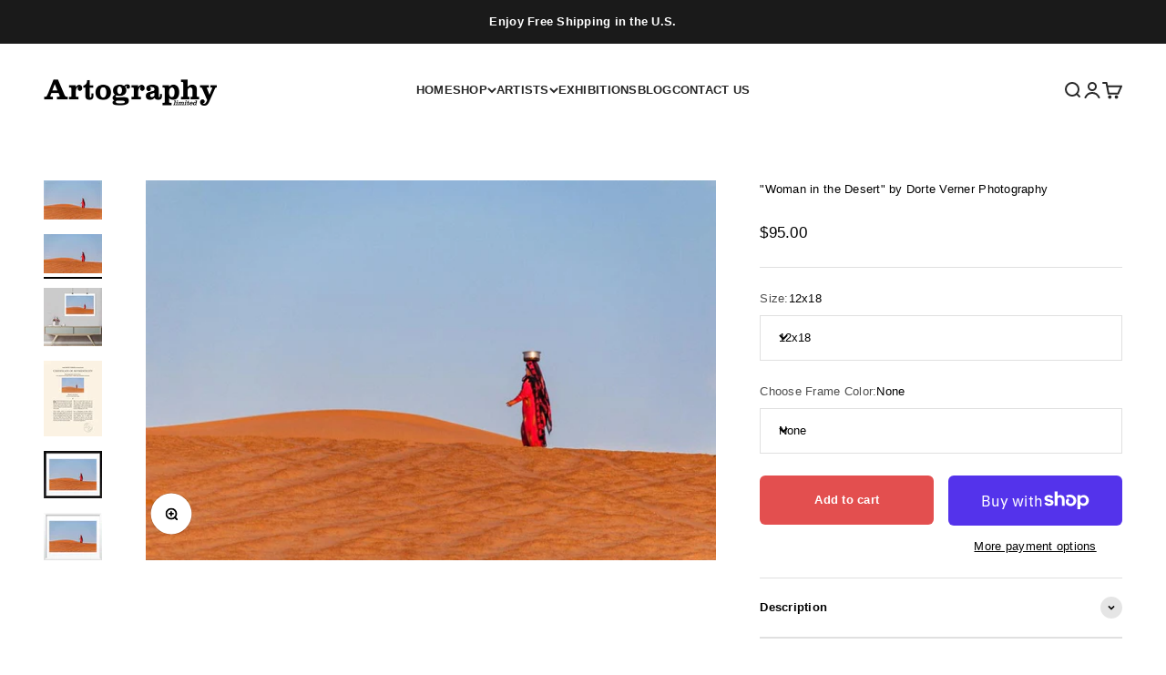

--- FILE ---
content_type: text/html; charset=utf-8
request_url: https://artographylimited.shop/products/woman-in-the-desert
body_size: 34336
content:















<!doctype html>

<html lang="en" dir="ltr">
  <head>
    <meta charset="utf-8">
    <meta name="viewport" content="width=device-width, initial-scale=1.0, height=device-height, minimum-scale=1.0, maximum-scale=1.0">
    <meta name="theme-color" content="#ffffff">

    <title>&quot;Woman in the Desert&quot; by Dorte Verner Photography</title><meta name="description" content="This photograph is from Dorte Verner collection. It was mastered from the original negative or digital image and published under a licensing agreement and is printed on high quality archival fine art paper. Each print comes with an authorized Certificate of Authenticity. Dorte Verner’s photography focuses on people tha"><link rel="canonical" href="https://artographylimited.shop/products/woman-in-the-desert"><link rel="preconnect" href="https://cdn.shopify.com">
    <link rel="preconnect" href="https://fonts.shopifycdn.com" crossorigin>
    <link rel="dns-prefetch" href="https://productreviews.shopifycdn.com"><link rel="preload" href="//artographylimited.shop/cdn/fonts/jost/jost_n5.7c8497861ffd15f4e1284cd221f14658b0e95d61.woff2" as="font" type="font/woff2" crossorigin><meta property="og:type" content="product">
  <meta property="og:title" content="&quot;Woman in the Desert&quot; by Dorte Verner Photography">
  <meta property="product:price:amount" content="95.00">
  <meta property="product:price:currency" content="USD">
  <meta property="product:availability" content="in stock"><meta property="og:image" content="http://artographylimited.shop/cdn/shop/products/DV0022_-_Woman_in_the_Desert_copy.jpg?v=1613578508&width=2048">
  <meta property="og:image:secure_url" content="https://artographylimited.shop/cdn/shop/products/DV0022_-_Woman_in_the_Desert_copy.jpg?v=1613578508&width=2048">
  <meta property="og:image:width" content="800">
  <meta property="og:image:height" content="533"><meta property="og:description" content="This photograph is from Dorte Verner collection. It was mastered from the original negative or digital image and published under a licensing agreement and is printed on high quality archival fine art paper. Each print comes with an authorized Certificate of Authenticity. Dorte Verner’s photography focuses on people tha"><meta property="og:url" content="https://artographylimited.shop/products/woman-in-the-desert">
<meta property="og:site_name" content="Artography Limited"><meta name="twitter:card" content="summary"><meta name="twitter:title" content="&quot;Woman in the Desert&quot; by Dorte Verner Photography">
  <meta name="twitter:description" content="This photograph is from Dorte Verner collection. It was mastered from the original negative or digital image and published under a licensing agreement and is printed on high quality archival fine art paper. Each print comes with an authorized Certificate of Authenticity. Dorte Verner’s photography focuses on people that have no voice and will never make the news. She captures their beauty and strength through intimate moments, whether in refugee camps or in indigenous communities impacted by climate change. Dorte&#39;s portfolio centers on environmental portraits, with images inspired by the life and livelihood of people living in extreme situations and in remote geographical locations. These include rural areas in Africa such as Omo Valley, the Arabian Deserts, Latin America’s semi-arid areas, the Amazon, and Asia’s mountains and plains. Many of the people living in these areas are affected by climate change, globalization, and other changes, the"><meta name="twitter:image" content="https://artographylimited.shop/cdn/shop/products/DV0022_-_Woman_in_the_Desert_copy.jpg?crop=center&height=1200&v=1613578508&width=1200">
  <meta name="twitter:image:alt" content="&quot;Woman in the Desert&quot; by Dorte Verner Photography-Artography Limited"><script async crossorigin fetchpriority="high" src="/cdn/shopifycloud/importmap-polyfill/es-modules-shim.2.4.0.js"></script>
<script type="application/ld+json">{"@context":"http:\/\/schema.org\/","@id":"\/products\/woman-in-the-desert#product","@type":"ProductGroup","brand":{"@type":"Brand","name":"Dorte Verner"},"category":"Fine Art Print","description":"This photograph is from Dorte Verner collection. It was mastered from the original negative or digital image and published under a licensing agreement and is printed on high quality archival fine art paper. Each print comes with an authorized Certificate of Authenticity.\nDorte Verner’s photography focuses on people that have no voice and will never make the news. She captures their beauty and strength through intimate moments, whether in refugee camps or in indigenous communities impacted by climate change. Dorte's portfolio centers on environmental portraits, with images inspired by the life and livelihood of people living in extreme situations and in remote geographical locations. These include rural areas in Africa such as Omo Valley, the Arabian Deserts, Latin America’s semi-arid areas, the Amazon, and Asia’s mountains and plains. Many of the people living in these areas are affected by climate change, globalization, and other changes, the causes of which they have contributed little to. Others are forcibly displaced, including refugees.\nDorte Verner’s collection is produced by her consent and is available in multiple sizes.","hasVariant":[{"@id":"\/products\/woman-in-the-desert?variant=31928707678305#variant","@type":"Product","image":"https:\/\/artographylimited.shop\/cdn\/shop\/products\/DV0022_-_Woman_in_the_Desert.jpg?v=1613578508\u0026width=1920","name":"\"Woman in the Desert\" by Dorte Verner Photography - 12x18 \/ None","offers":{"@id":"\/products\/woman-in-the-desert?variant=31928707678305#offer","@type":"Offer","availability":"http:\/\/schema.org\/InStock","price":"95.00","priceCurrency":"USD","url":"https:\/\/artographylimited.shop\/products\/woman-in-the-desert?variant=31928707678305"},"sku":"DV0022 12x18"},{"@id":"\/products\/woman-in-the-desert?variant=31928707711073#variant","@type":"Product","image":"https:\/\/artographylimited.shop\/cdn\/shop\/products\/DV0022_-_Woman_in_the_Desert.jpg?v=1613578508\u0026width=1920","name":"\"Woman in the Desert\" by Dorte Verner Photography - 16x20 \/ None","offers":{"@id":"\/products\/woman-in-the-desert?variant=31928707711073#offer","@type":"Offer","availability":"http:\/\/schema.org\/InStock","price":"250.00","priceCurrency":"USD","url":"https:\/\/artographylimited.shop\/products\/woman-in-the-desert?variant=31928707711073"},"sku":"DV0022 16x20"},{"@id":"\/products\/woman-in-the-desert?variant=31928707743841#variant","@type":"Product","image":"https:\/\/artographylimited.shop\/cdn\/shop\/products\/DV0022---Woman-in-the-Desert.jpg?v=1619623440\u0026width=1920","name":"\"Woman in the Desert\" by Dorte Verner Photography - 16x20 \/ Black","offers":{"@id":"\/products\/woman-in-the-desert?variant=31928707743841#offer","@type":"Offer","availability":"http:\/\/schema.org\/InStock","price":"370.00","priceCurrency":"USD","url":"https:\/\/artographylimited.shop\/products\/woman-in-the-desert?variant=31928707743841"},"sku":"DV0022 16x20"},{"@id":"\/products\/woman-in-the-desert?variant=31928707776609#variant","@type":"Product","image":"https:\/\/artographylimited.shop\/cdn\/shop\/products\/0028_DV0022---Woman-in-the-Desert.jpg?v=1619623440\u0026width=1920","name":"\"Woman in the Desert\" by Dorte Verner Photography - 16x20 \/ White","offers":{"@id":"\/products\/woman-in-the-desert?variant=31928707776609#offer","@type":"Offer","availability":"http:\/\/schema.org\/InStock","price":"370.00","priceCurrency":"USD","url":"https:\/\/artographylimited.shop\/products\/woman-in-the-desert?variant=31928707776609"},"sku":"DV0022 16x20"},{"@id":"\/products\/woman-in-the-desert?variant=31928707809377#variant","@type":"Product","image":"https:\/\/artographylimited.shop\/cdn\/shop\/products\/DV0022_-_Woman_in_the_Desert.jpg?v=1613578508\u0026width=1920","name":"\"Woman in the Desert\" by Dorte Verner Photography - 20x24 \/ None","offers":{"@id":"\/products\/woman-in-the-desert?variant=31928707809377#offer","@type":"Offer","availability":"http:\/\/schema.org\/InStock","price":"350.00","priceCurrency":"USD","url":"https:\/\/artographylimited.shop\/products\/woman-in-the-desert?variant=31928707809377"},"sku":"DV0022 20x24"},{"@id":"\/products\/woman-in-the-desert?variant=31928707842145#variant","@type":"Product","image":"https:\/\/artographylimited.shop\/cdn\/shop\/products\/DV0022---Woman-in-the-Desert.jpg?v=1619623440\u0026width=1920","name":"\"Woman in the Desert\" by Dorte Verner Photography - 20x24 \/ Black","offers":{"@id":"\/products\/woman-in-the-desert?variant=31928707842145#offer","@type":"Offer","availability":"http:\/\/schema.org\/InStock","price":"495.00","priceCurrency":"USD","url":"https:\/\/artographylimited.shop\/products\/woman-in-the-desert?variant=31928707842145"},"sku":"DV0022 20x24"},{"@id":"\/products\/woman-in-the-desert?variant=31928707874913#variant","@type":"Product","image":"https:\/\/artographylimited.shop\/cdn\/shop\/products\/0028_DV0022---Woman-in-the-Desert.jpg?v=1619623440\u0026width=1920","name":"\"Woman in the Desert\" by Dorte Verner Photography - 20x24 \/ White","offers":{"@id":"\/products\/woman-in-the-desert?variant=31928707874913#offer","@type":"Offer","availability":"http:\/\/schema.org\/InStock","price":"495.00","priceCurrency":"USD","url":"https:\/\/artographylimited.shop\/products\/woman-in-the-desert?variant=31928707874913"},"sku":"DV0022 20x24"},{"@id":"\/products\/woman-in-the-desert?variant=31928707907681#variant","@type":"Product","image":"https:\/\/artographylimited.shop\/cdn\/shop\/products\/DV0022_-_Woman_in_the_Desert.jpg?v=1613578508\u0026width=1920","name":"\"Woman in the Desert\" by Dorte Verner Photography - 30x40 \/ None","offers":{"@id":"\/products\/woman-in-the-desert?variant=31928707907681#offer","@type":"Offer","availability":"http:\/\/schema.org\/InStock","price":"580.00","priceCurrency":"USD","url":"https:\/\/artographylimited.shop\/products\/woman-in-the-desert?variant=31928707907681"},"sku":"DV0022 30x40"},{"@id":"\/products\/woman-in-the-desert?variant=31928707940449#variant","@type":"Product","image":"https:\/\/artographylimited.shop\/cdn\/shop\/products\/DV0022---Woman-in-the-Desert.jpg?v=1619623440\u0026width=1920","name":"\"Woman in the Desert\" by Dorte Verner Photography - 30x40 \/ Black","offers":{"@id":"\/products\/woman-in-the-desert?variant=31928707940449#offer","@type":"Offer","availability":"http:\/\/schema.org\/InStock","price":"895.00","priceCurrency":"USD","url":"https:\/\/artographylimited.shop\/products\/woman-in-the-desert?variant=31928707940449"},"sku":"DV0022 30x40"},{"@id":"\/products\/woman-in-the-desert?variant=31928707973217#variant","@type":"Product","image":"https:\/\/artographylimited.shop\/cdn\/shop\/products\/0028_DV0022---Woman-in-the-Desert.jpg?v=1619623440\u0026width=1920","name":"\"Woman in the Desert\" by Dorte Verner Photography - 30x40 \/ White","offers":{"@id":"\/products\/woman-in-the-desert?variant=31928707973217#offer","@type":"Offer","availability":"http:\/\/schema.org\/InStock","price":"895.00","priceCurrency":"USD","url":"https:\/\/artographylimited.shop\/products\/woman-in-the-desert?variant=31928707973217"},"sku":"DV0022 30x40"}],"name":"\"Woman in the Desert\" by Dorte Verner Photography","productGroupID":"4011032445025","url":"https:\/\/artographylimited.shop\/products\/woman-in-the-desert"}</script><script type="application/ld+json">
  {
    "@context": "https://schema.org",
    "@type": "BreadcrumbList",
    "itemListElement": [{
        "@type": "ListItem",
        "position": 1,
        "name": "Home",
        "item": "https://artographylimited.shop"
      },{
            "@type": "ListItem",
            "position": 2,
            "name": "\"Woman in the Desert\" by Dorte Verner Photography",
            "item": "https://artographylimited.shop/products/woman-in-the-desert"
          }]
  }
</script><style>/* Typography (heading) */
  @font-face {
  font-family: Jost;
  font-weight: 500;
  font-style: normal;
  font-display: fallback;
  src: url("//artographylimited.shop/cdn/fonts/jost/jost_n5.7c8497861ffd15f4e1284cd221f14658b0e95d61.woff2") format("woff2"),
       url("//artographylimited.shop/cdn/fonts/jost/jost_n5.fb6a06896db583cc2df5ba1b30d9c04383119dd9.woff") format("woff");
}

@font-face {
  font-family: Jost;
  font-weight: 500;
  font-style: italic;
  font-display: fallback;
  src: url("//artographylimited.shop/cdn/fonts/jost/jost_i5.a6c7dbde35f2b89f8461eacda9350127566e5d51.woff2") format("woff2"),
       url("//artographylimited.shop/cdn/fonts/jost/jost_i5.2b58baee736487eede6bcdb523ca85eea2418357.woff") format("woff");
}

/* Typography (body) */
  



:root {
    /**
     * ---------------------------------------------------------------------
     * SPACING VARIABLES
     *
     * We are using a spacing inspired from frameworks like Tailwind CSS.
     * ---------------------------------------------------------------------
     */
    --spacing-0-5: 0.125rem; /* 2px */
    --spacing-1: 0.25rem; /* 4px */
    --spacing-1-5: 0.375rem; /* 6px */
    --spacing-2: 0.5rem; /* 8px */
    --spacing-2-5: 0.625rem; /* 10px */
    --spacing-3: 0.75rem; /* 12px */
    --spacing-3-5: 0.875rem; /* 14px */
    --spacing-4: 1rem; /* 16px */
    --spacing-4-5: 1.125rem; /* 18px */
    --spacing-5: 1.25rem; /* 20px */
    --spacing-5-5: 1.375rem; /* 22px */
    --spacing-6: 1.5rem; /* 24px */
    --spacing-6-5: 1.625rem; /* 26px */
    --spacing-7: 1.75rem; /* 28px */
    --spacing-7-5: 1.875rem; /* 30px */
    --spacing-8: 2rem; /* 32px */
    --spacing-8-5: 2.125rem; /* 34px */
    --spacing-9: 2.25rem; /* 36px */
    --spacing-9-5: 2.375rem; /* 38px */
    --spacing-10: 2.5rem; /* 40px */
    --spacing-11: 2.75rem; /* 44px */
    --spacing-12: 3rem; /* 48px */
    --spacing-14: 3.5rem; /* 56px */
    --spacing-16: 4rem; /* 64px */
    --spacing-18: 4.5rem; /* 72px */
    --spacing-20: 5rem; /* 80px */
    --spacing-24: 6rem; /* 96px */
    --spacing-28: 7rem; /* 112px */
    --spacing-32: 8rem; /* 128px */
    --spacing-36: 9rem; /* 144px */
    --spacing-40: 10rem; /* 160px */
    --spacing-44: 11rem; /* 176px */
    --spacing-48: 12rem; /* 192px */
    --spacing-52: 13rem; /* 208px */
    --spacing-56: 14rem; /* 224px */
    --spacing-60: 15rem; /* 240px */
    --spacing-64: 16rem; /* 256px */
    --spacing-72: 18rem; /* 288px */
    --spacing-80: 20rem; /* 320px */
    --spacing-96: 24rem; /* 384px */

    /* Container */
    --container-max-width: 1300px;
    --container-narrow-max-width: 1050px;
    --container-gutter: var(--spacing-5);
    --section-outer-spacing-block: var(--spacing-8);
    --section-inner-max-spacing-block: var(--spacing-8);
    --section-inner-spacing-inline: var(--container-gutter);
    --section-stack-spacing-block: var(--spacing-8);

    /* Grid gutter */
    --grid-gutter: var(--spacing-5);

    /* Product list settings */
    --product-list-row-gap: var(--spacing-8);
    --product-list-column-gap: var(--grid-gutter);

    /* Form settings */
    --input-gap: var(--spacing-2);
    --input-height: 2.625rem;
    --input-padding-inline: var(--spacing-4);

    /* Other sizes */
    --sticky-area-height: calc(var(--sticky-announcement-bar-enabled, 0) * var(--announcement-bar-height, 0px) + var(--sticky-header-enabled, 0) * var(--header-height, 0px));

    /* RTL support */
    --transform-logical-flip: 1;
    --transform-origin-start: left;
    --transform-origin-end: right;

    /**
     * ---------------------------------------------------------------------
     * TYPOGRAPHY
     * ---------------------------------------------------------------------
     */

    /* Font properties */
    --heading-font-family: Jost, sans-serif;
    --heading-font-weight: 500;
    --heading-font-style: normal;
    --heading-text-transform: normal;
    --heading-letter-spacing: -0.01em;
    --text-font-family: Arial, sans-serif;
    --text-font-weight: 400;
    --text-font-style: normal;
    --text-letter-spacing: 0.02em;

    /* Font sizes */
    --text-h0: 2.5rem;
    --text-h1: 1.75rem;
    --text-h2: 1.5rem;
    --text-h3: 1.375rem;
    --text-h4: 1.125rem;
    --text-h5: 1.125rem;
    --text-h6: 1rem;
    --text-xs: 0.625rem;
    --text-sm: 0.6875rem;
    --text-base: 0.6875rem;
    --text-lg: 0.9375rem;

    /**
     * ---------------------------------------------------------------------
     * COLORS
     * ---------------------------------------------------------------------
     */

    /* Color settings */--accent: 227 79 79;
    --text-primary: 0 0 0;
    --background-primary: 255 255 255;
    --dialog-background: 255 255 255;
    --border-color: var(--text-color, var(--text-primary)) / 0.12;

    /* Button colors */
    --button-background-primary: 227 79 79;
    --button-text-primary: 255 255 255;
    --button-background-secondary: 227 79 79;
    --button-text-secondary: 255 255 255;

    /* Status colors */
    --success-background: 238 241 235;
    --success-text: 112 138 92;
    --warning-background: 252 240 227;
    --warning-text: 227 126 22;
    --error-background: 245 229 229;
    --error-text: 170 40 38;

    /* Product colors */
    --on-sale-text: 227 79 79;
    --on-sale-badge-background: 227 79 79;
    --on-sale-badge-text: 255 255 255;
    --sold-out-badge-background: 190 189 185;
    --sold-out-badge-text: 0 0 0;
    --primary-badge-background: 60 97 158;
    --primary-badge-text: 255 255 255;
    --star-color: 255 183 74;
    --product-card-background: 238 239 241;
    --product-card-text: 39 39 39;

    /* Header colors */
    --header-background: 255 255 255;
    --header-text: 39 39 39;

    /* Footer colors */
    --footer-background: 39 39 39;
    --footer-text: 255 255 255;

    /* Rounded variables (used for border radius) */
    --rounded-xs: 0.0rem;
    --rounded-sm: 0.0rem;
    --rounded: 0.0rem;
    --rounded-lg: 0.0rem;
    --rounded-full: 9999px;

    --rounded-button: 0.375rem;
    --rounded-input: 0.0rem;

    /* Box shadow */
    --shadow-sm: 0 2px 8px rgb(var(--text-primary) / 0.0);
    --shadow: 0 5px 15px rgb(var(--text-primary) / 0.0);
    --shadow-md: 0 5px 30px rgb(var(--text-primary) / 0.0);
    --shadow-block: -12px 4px 60px rgb(var(--text-primary) / 0.0);

    /**
     * ---------------------------------------------------------------------
     * OTHER
     * ---------------------------------------------------------------------
     */

    --stagger-products-reveal-opacity: 1;
    --cursor-close-svg-url: url(//artographylimited.shop/cdn/shop/t/76/assets/cursor-close.svg?v=147174565022153725511767728566);
    --cursor-zoom-in-svg-url: url(//artographylimited.shop/cdn/shop/t/76/assets/cursor-zoom-in.svg?v=154953035094101115921767728566);
    --cursor-zoom-out-svg-url: url(//artographylimited.shop/cdn/shop/t/76/assets/cursor-zoom-out.svg?v=16155520337305705181767728566);
    --checkmark-svg-url: url(//artographylimited.shop/cdn/shop/t/76/assets/checkmark.svg?v=77552481021870063511768590117);
  }

  [dir="rtl"]:root {
    /* RTL support */
    --transform-logical-flip: -1;
    --transform-origin-start: right;
    --transform-origin-end: left;
  }

  @media screen and (min-width: 700px) {
    :root {
      /* Typography (font size) */
      --text-h0: 3.25rem;
      --text-h1: 2.25rem;
      --text-h2: 1.75rem;
      --text-h3: 1.625rem;
      --text-h4: 1.25rem;
      --text-h5: 1.25rem;
      --text-h6: 1.125rem;

      --text-xs: 0.6875rem;
      --text-sm: 0.75rem;
      --text-base: 0.8125rem;
      --text-lg: 1.0625rem;

      /* Spacing */
      --container-gutter: 2rem;
      --section-outer-spacing-block: var(--spacing-12);
      --section-inner-max-spacing-block: var(--spacing-10);
      --section-inner-spacing-inline: var(--spacing-10);
      --section-stack-spacing-block: var(--spacing-10);

      /* Grid gutter */
      --grid-gutter: var(--spacing-6);

      /* Product list settings */
      --product-list-row-gap: var(--spacing-12);

      /* Form settings */
      --input-gap: 1rem;
      --input-height: 3.125rem;
      --input-padding-inline: var(--spacing-5);
    }
  }

  @media screen and (min-width: 1000px) {
    :root {
      /* Spacing settings */
      --container-gutter: var(--spacing-12);
      --section-outer-spacing-block: var(--spacing-14);
      --section-inner-max-spacing-block: var(--spacing-12);
      --section-inner-spacing-inline: var(--spacing-14);
      --section-stack-spacing-block: var(--spacing-10);
    }
  }

  @media screen and (min-width: 1150px) {
    :root {
      /* Spacing settings */
      --container-gutter: var(--spacing-12);
      --section-outer-spacing-block: var(--spacing-14);
      --section-inner-max-spacing-block: var(--spacing-12);
      --section-inner-spacing-inline: var(--spacing-14);
      --section-stack-spacing-block: var(--spacing-12);
    }
  }

  @media screen and (min-width: 1400px) {
    :root {
      /* Typography (font size) */
      --text-h0: 4rem;
      --text-h1: 3rem;
      --text-h2: 2.5rem;
      --text-h3: 1.75rem;
      --text-h4: 1.5rem;
      --text-h5: 1.25rem;
      --text-h6: 1.25rem;

      --section-outer-spacing-block: var(--spacing-16);
      --section-inner-max-spacing-block: var(--spacing-14);
      --section-inner-spacing-inline: var(--spacing-16);
    }
  }

  @media screen and (min-width: 1600px) {
    :root {
      --section-outer-spacing-block: var(--spacing-16);
      --section-inner-max-spacing-block: var(--spacing-16);
      --section-inner-spacing-inline: var(--spacing-18);
    }
  }

  /**
   * ---------------------------------------------------------------------
   * LIQUID DEPENDANT CSS
   *
   * Our main CSS is Liquid free, but some very specific features depend on
   * theme settings, so we have them here
   * ---------------------------------------------------------------------
   */@media screen and (pointer: fine) {
        /* The !important are for the Shopify Payment button to ensure we override the default from Shopify styles */
        .button:not([disabled]):not(.button--outline):hover, .btn:not([disabled]):hover, .shopify-payment-button__button--unbranded:not([disabled]):hover {
          background-color: transparent !important;
          color: rgb(var(--button-outline-color) / var(--button-background-opacity, 1)) !important;
          box-shadow: inset 0 0 0 2px currentColor !important;
        }

        .button--outline:not([disabled]):hover {
          background: rgb(var(--button-background));
          color: rgb(var(--button-text-color));
          box-shadow: inset 0 0 0 2px rgb(var(--button-background));
        }
      }</style><script>
  // This allows to expose several variables to the global scope, to be used in scripts
  window.themeVariables = {
    settings: {
      showPageTransition: null,
      staggerProductsApparition: false,
      reduceDrawerAnimation: false,
      reduceMenuAnimation: false,
      headingApparition: "none",
      pageType: "product",
      moneyFormat: "${{amount}}",
      moneyWithCurrencyFormat: "${{amount}} USD",
      currencyCodeEnabled: false,
      cartType: "popover",
      showDiscount: true,
      discountMode: "percentage",
      pageBackground: "#ffffff",
      textColor: "#000000"
    },

    strings: {
      addedToCartWithTitle: "{{ product_title }} added to your cart",
      accessibilityClose: "Close",
      accessibilityNext: "Next",
      accessibilityPrevious: "Previous",
      closeGallery: "Close gallery",
      zoomGallery: "Zoom",
      errorGallery: "Image cannot be loaded",
      searchNoResults: "No results could be found.",
      addOrderNote: "Add order note",
      editOrderNote: "Edit order note",
      shippingEstimatorNoResults: "Sorry, we do not ship to your address.",
      shippingEstimatorOneResult: "There is one shipping rate for your address:",
      shippingEstimatorMultipleResults: "There are several shipping rates for your address:",
      shippingEstimatorError: "One or more error occurred while retrieving shipping rates:"
    },

    breakpoints: {
      'sm': 'screen and (min-width: 700px)',
      'md': 'screen and (min-width: 1000px)',
      'lg': 'screen and (min-width: 1150px)',
      'xl': 'screen and (min-width: 1400px)',

      'sm-max': 'screen and (max-width: 699px)',
      'md-max': 'screen and (max-width: 999px)',
      'lg-max': 'screen and (max-width: 1149px)',
      'xl-max': 'screen and (max-width: 1399px)'
    }
  };

  // For detecting native share
  document.documentElement.classList.add(`native-share--${navigator.share ? 'enabled' : 'disabled'}`);// We save the product ID in local storage to be eventually used for recently viewed section
    try {
      const recentlyViewedProducts = new Set(JSON.parse(localStorage.getItem('theme:recently-viewed-products') || '[]'));

      recentlyViewedProducts.delete(4011032445025); // Delete first to re-move the product
      recentlyViewedProducts.add(4011032445025);

      localStorage.setItem('theme:recently-viewed-products', JSON.stringify(Array.from(recentlyViewedProducts.values()).reverse()));
    } catch (e) {
      // Safari in private mode does not allow setting item, we silently fail
    }</script><script type="importmap">{
        "imports": {
          "vendor": "//artographylimited.shop/cdn/shop/t/76/assets/vendor.min.js?v=150021648067352023321767728555",
          "theme": "//artographylimited.shop/cdn/shop/t/76/assets/theme.js?v=40804283163904948221767728555",
          "photoswipe": "//artographylimited.shop/cdn/shop/t/76/assets/photoswipe.min.js?v=13374349288281597431767728555"
        }
      }
    </script>

    <script type="module" src="//artographylimited.shop/cdn/shop/t/76/assets/vendor.min.js?v=150021648067352023321767728555"></script>
    <script type="module" src="//artographylimited.shop/cdn/shop/t/76/assets/theme.js?v=40804283163904948221767728555"></script>

    
  <script>window.performance && window.performance.mark && window.performance.mark('shopify.content_for_header.start');</script><meta name="google-site-verification" content="5zTrr2BXI5LPY-ayP5_G3VoRg6fjoyjxw9Ad4qlBOsU">
<meta name="google-site-verification" content="tdyHM82jto0UFoILRp8FSQfd7wCVCaejipW-VUWZ7qY">
<meta name="google-site-verification" content="C7OyWiugJN2hssvuwgHsNH_I00NUQLAhkun-6mxSRFo">
<meta name="google-site-verification" content="v0yS9CqlXfMYQQ20mL-TZvqqwp0bv_PLOJbyu1Xnh1E">
<meta id="shopify-digital-wallet" name="shopify-digital-wallet" content="/10127999073/digital_wallets/dialog">
<meta name="shopify-checkout-api-token" content="92118d541b12271cda58107497bd0545">
<meta id="in-context-paypal-metadata" data-shop-id="10127999073" data-venmo-supported="false" data-environment="production" data-locale="en_US" data-paypal-v4="true" data-currency="USD">
<link rel="alternate" type="application/json+oembed" href="https://artographylimited.shop/products/woman-in-the-desert.oembed">
<script async="async" src="/checkouts/internal/preloads.js?locale=en-US"></script>
<link rel="preconnect" href="https://shop.app" crossorigin="anonymous">
<script async="async" src="https://shop.app/checkouts/internal/preloads.js?locale=en-US&shop_id=10127999073" crossorigin="anonymous"></script>
<script id="apple-pay-shop-capabilities" type="application/json">{"shopId":10127999073,"countryCode":"US","currencyCode":"USD","merchantCapabilities":["supports3DS"],"merchantId":"gid:\/\/shopify\/Shop\/10127999073","merchantName":"Artography Limited","requiredBillingContactFields":["postalAddress","email","phone"],"requiredShippingContactFields":["postalAddress","email","phone"],"shippingType":"shipping","supportedNetworks":["visa","masterCard","amex","discover","elo","jcb"],"total":{"type":"pending","label":"Artography Limited","amount":"1.00"},"shopifyPaymentsEnabled":true,"supportsSubscriptions":true}</script>
<script id="shopify-features" type="application/json">{"accessToken":"92118d541b12271cda58107497bd0545","betas":["rich-media-storefront-analytics"],"domain":"artographylimited.shop","predictiveSearch":true,"shopId":10127999073,"locale":"en"}</script>
<script>var Shopify = Shopify || {};
Shopify.shop = "artography-version-2.myshopify.com";
Shopify.locale = "en";
Shopify.currency = {"active":"USD","rate":"1.0"};
Shopify.country = "US";
Shopify.theme = {"name":"Impact","id":151622647986,"schema_name":"Impact","schema_version":"6.12.0","theme_store_id":1190,"role":"main"};
Shopify.theme.handle = "null";
Shopify.theme.style = {"id":null,"handle":null};
Shopify.cdnHost = "artographylimited.shop/cdn";
Shopify.routes = Shopify.routes || {};
Shopify.routes.root = "/";</script>
<script type="module">!function(o){(o.Shopify=o.Shopify||{}).modules=!0}(window);</script>
<script>!function(o){function n(){var o=[];function n(){o.push(Array.prototype.slice.apply(arguments))}return n.q=o,n}var t=o.Shopify=o.Shopify||{};t.loadFeatures=n(),t.autoloadFeatures=n()}(window);</script>
<script>
  window.ShopifyPay = window.ShopifyPay || {};
  window.ShopifyPay.apiHost = "shop.app\/pay";
  window.ShopifyPay.redirectState = null;
</script>
<script id="shop-js-analytics" type="application/json">{"pageType":"product"}</script>
<script defer="defer" async type="module" src="//artographylimited.shop/cdn/shopifycloud/shop-js/modules/v2/client.init-shop-cart-sync_BN7fPSNr.en.esm.js"></script>
<script defer="defer" async type="module" src="//artographylimited.shop/cdn/shopifycloud/shop-js/modules/v2/chunk.common_Cbph3Kss.esm.js"></script>
<script defer="defer" async type="module" src="//artographylimited.shop/cdn/shopifycloud/shop-js/modules/v2/chunk.modal_DKumMAJ1.esm.js"></script>
<script type="module">
  await import("//artographylimited.shop/cdn/shopifycloud/shop-js/modules/v2/client.init-shop-cart-sync_BN7fPSNr.en.esm.js");
await import("//artographylimited.shop/cdn/shopifycloud/shop-js/modules/v2/chunk.common_Cbph3Kss.esm.js");
await import("//artographylimited.shop/cdn/shopifycloud/shop-js/modules/v2/chunk.modal_DKumMAJ1.esm.js");

  window.Shopify.SignInWithShop?.initShopCartSync?.({"fedCMEnabled":true,"windoidEnabled":true});

</script>
<script>
  window.Shopify = window.Shopify || {};
  if (!window.Shopify.featureAssets) window.Shopify.featureAssets = {};
  window.Shopify.featureAssets['shop-js'] = {"shop-cart-sync":["modules/v2/client.shop-cart-sync_CJVUk8Jm.en.esm.js","modules/v2/chunk.common_Cbph3Kss.esm.js","modules/v2/chunk.modal_DKumMAJ1.esm.js"],"init-fed-cm":["modules/v2/client.init-fed-cm_7Fvt41F4.en.esm.js","modules/v2/chunk.common_Cbph3Kss.esm.js","modules/v2/chunk.modal_DKumMAJ1.esm.js"],"init-shop-email-lookup-coordinator":["modules/v2/client.init-shop-email-lookup-coordinator_Cc088_bR.en.esm.js","modules/v2/chunk.common_Cbph3Kss.esm.js","modules/v2/chunk.modal_DKumMAJ1.esm.js"],"init-windoid":["modules/v2/client.init-windoid_hPopwJRj.en.esm.js","modules/v2/chunk.common_Cbph3Kss.esm.js","modules/v2/chunk.modal_DKumMAJ1.esm.js"],"shop-button":["modules/v2/client.shop-button_B0jaPSNF.en.esm.js","modules/v2/chunk.common_Cbph3Kss.esm.js","modules/v2/chunk.modal_DKumMAJ1.esm.js"],"shop-cash-offers":["modules/v2/client.shop-cash-offers_DPIskqss.en.esm.js","modules/v2/chunk.common_Cbph3Kss.esm.js","modules/v2/chunk.modal_DKumMAJ1.esm.js"],"shop-toast-manager":["modules/v2/client.shop-toast-manager_CK7RT69O.en.esm.js","modules/v2/chunk.common_Cbph3Kss.esm.js","modules/v2/chunk.modal_DKumMAJ1.esm.js"],"init-shop-cart-sync":["modules/v2/client.init-shop-cart-sync_BN7fPSNr.en.esm.js","modules/v2/chunk.common_Cbph3Kss.esm.js","modules/v2/chunk.modal_DKumMAJ1.esm.js"],"init-customer-accounts-sign-up":["modules/v2/client.init-customer-accounts-sign-up_CfPf4CXf.en.esm.js","modules/v2/client.shop-login-button_DeIztwXF.en.esm.js","modules/v2/chunk.common_Cbph3Kss.esm.js","modules/v2/chunk.modal_DKumMAJ1.esm.js"],"pay-button":["modules/v2/client.pay-button_CgIwFSYN.en.esm.js","modules/v2/chunk.common_Cbph3Kss.esm.js","modules/v2/chunk.modal_DKumMAJ1.esm.js"],"init-customer-accounts":["modules/v2/client.init-customer-accounts_DQ3x16JI.en.esm.js","modules/v2/client.shop-login-button_DeIztwXF.en.esm.js","modules/v2/chunk.common_Cbph3Kss.esm.js","modules/v2/chunk.modal_DKumMAJ1.esm.js"],"avatar":["modules/v2/client.avatar_BTnouDA3.en.esm.js"],"init-shop-for-new-customer-accounts":["modules/v2/client.init-shop-for-new-customer-accounts_CsZy_esa.en.esm.js","modules/v2/client.shop-login-button_DeIztwXF.en.esm.js","modules/v2/chunk.common_Cbph3Kss.esm.js","modules/v2/chunk.modal_DKumMAJ1.esm.js"],"shop-follow-button":["modules/v2/client.shop-follow-button_BRMJjgGd.en.esm.js","modules/v2/chunk.common_Cbph3Kss.esm.js","modules/v2/chunk.modal_DKumMAJ1.esm.js"],"checkout-modal":["modules/v2/client.checkout-modal_B9Drz_yf.en.esm.js","modules/v2/chunk.common_Cbph3Kss.esm.js","modules/v2/chunk.modal_DKumMAJ1.esm.js"],"shop-login-button":["modules/v2/client.shop-login-button_DeIztwXF.en.esm.js","modules/v2/chunk.common_Cbph3Kss.esm.js","modules/v2/chunk.modal_DKumMAJ1.esm.js"],"lead-capture":["modules/v2/client.lead-capture_DXYzFM3R.en.esm.js","modules/v2/chunk.common_Cbph3Kss.esm.js","modules/v2/chunk.modal_DKumMAJ1.esm.js"],"shop-login":["modules/v2/client.shop-login_CA5pJqmO.en.esm.js","modules/v2/chunk.common_Cbph3Kss.esm.js","modules/v2/chunk.modal_DKumMAJ1.esm.js"],"payment-terms":["modules/v2/client.payment-terms_BxzfvcZJ.en.esm.js","modules/v2/chunk.common_Cbph3Kss.esm.js","modules/v2/chunk.modal_DKumMAJ1.esm.js"]};
</script>
<script>(function() {
  var isLoaded = false;
  function asyncLoad() {
    if (isLoaded) return;
    isLoaded = true;
    var urls = ["\/\/www.powr.io\/powr.js?powr-token=artography-version-2.myshopify.com\u0026external-type=shopify\u0026shop=artography-version-2.myshopify.com","https:\/\/buy-me-cdn.makeprosimp.com\/v2\/app.min.js?v=v2\u0026shop=artography-version-2.myshopify.com","https:\/\/na.shgcdn3.com\/pixel-collector.js?shop=artography-version-2.myshopify.com"];
    for (var i = 0; i < urls.length; i++) {
      var s = document.createElement('script');
      s.type = 'text/javascript';
      s.async = true;
      s.src = urls[i];
      var x = document.getElementsByTagName('script')[0];
      x.parentNode.insertBefore(s, x);
    }
  };
  if(window.attachEvent) {
    window.attachEvent('onload', asyncLoad);
  } else {
    window.addEventListener('load', asyncLoad, false);
  }
})();</script>
<script id="__st">var __st={"a":10127999073,"offset":-18000,"reqid":"a65e817c-d55a-4a5a-935f-ae6324b7a94a-1770059153","pageurl":"artographylimited.shop\/products\/woman-in-the-desert","u":"65bcafe54ceb","p":"product","rtyp":"product","rid":4011032445025};</script>
<script>window.ShopifyPaypalV4VisibilityTracking = true;</script>
<script id="captcha-bootstrap">!function(){'use strict';const t='contact',e='account',n='new_comment',o=[[t,t],['blogs',n],['comments',n],[t,'customer']],c=[[e,'customer_login'],[e,'guest_login'],[e,'recover_customer_password'],[e,'create_customer']],r=t=>t.map((([t,e])=>`form[action*='/${t}']:not([data-nocaptcha='true']) input[name='form_type'][value='${e}']`)).join(','),a=t=>()=>t?[...document.querySelectorAll(t)].map((t=>t.form)):[];function s(){const t=[...o],e=r(t);return a(e)}const i='password',u='form_key',d=['recaptcha-v3-token','g-recaptcha-response','h-captcha-response',i],f=()=>{try{return window.sessionStorage}catch{return}},m='__shopify_v',_=t=>t.elements[u];function p(t,e,n=!1){try{const o=window.sessionStorage,c=JSON.parse(o.getItem(e)),{data:r}=function(t){const{data:e,action:n}=t;return t[m]||n?{data:e,action:n}:{data:t,action:n}}(c);for(const[e,n]of Object.entries(r))t.elements[e]&&(t.elements[e].value=n);n&&o.removeItem(e)}catch(o){console.error('form repopulation failed',{error:o})}}const l='form_type',E='cptcha';function T(t){t.dataset[E]=!0}const w=window,h=w.document,L='Shopify',v='ce_forms',y='captcha';let A=!1;((t,e)=>{const n=(g='f06e6c50-85a8-45c8-87d0-21a2b65856fe',I='https://cdn.shopify.com/shopifycloud/storefront-forms-hcaptcha/ce_storefront_forms_captcha_hcaptcha.v1.5.2.iife.js',D={infoText:'Protected by hCaptcha',privacyText:'Privacy',termsText:'Terms'},(t,e,n)=>{const o=w[L][v],c=o.bindForm;if(c)return c(t,g,e,D).then(n);var r;o.q.push([[t,g,e,D],n]),r=I,A||(h.body.append(Object.assign(h.createElement('script'),{id:'captcha-provider',async:!0,src:r})),A=!0)});var g,I,D;w[L]=w[L]||{},w[L][v]=w[L][v]||{},w[L][v].q=[],w[L][y]=w[L][y]||{},w[L][y].protect=function(t,e){n(t,void 0,e),T(t)},Object.freeze(w[L][y]),function(t,e,n,w,h,L){const[v,y,A,g]=function(t,e,n){const i=e?o:[],u=t?c:[],d=[...i,...u],f=r(d),m=r(i),_=r(d.filter((([t,e])=>n.includes(e))));return[a(f),a(m),a(_),s()]}(w,h,L),I=t=>{const e=t.target;return e instanceof HTMLFormElement?e:e&&e.form},D=t=>v().includes(t);t.addEventListener('submit',(t=>{const e=I(t);if(!e)return;const n=D(e)&&!e.dataset.hcaptchaBound&&!e.dataset.recaptchaBound,o=_(e),c=g().includes(e)&&(!o||!o.value);(n||c)&&t.preventDefault(),c&&!n&&(function(t){try{if(!f())return;!function(t){const e=f();if(!e)return;const n=_(t);if(!n)return;const o=n.value;o&&e.removeItem(o)}(t);const e=Array.from(Array(32),(()=>Math.random().toString(36)[2])).join('');!function(t,e){_(t)||t.append(Object.assign(document.createElement('input'),{type:'hidden',name:u})),t.elements[u].value=e}(t,e),function(t,e){const n=f();if(!n)return;const o=[...t.querySelectorAll(`input[type='${i}']`)].map((({name:t})=>t)),c=[...d,...o],r={};for(const[a,s]of new FormData(t).entries())c.includes(a)||(r[a]=s);n.setItem(e,JSON.stringify({[m]:1,action:t.action,data:r}))}(t,e)}catch(e){console.error('failed to persist form',e)}}(e),e.submit())}));const S=(t,e)=>{t&&!t.dataset[E]&&(n(t,e.some((e=>e===t))),T(t))};for(const o of['focusin','change'])t.addEventListener(o,(t=>{const e=I(t);D(e)&&S(e,y())}));const B=e.get('form_key'),M=e.get(l),P=B&&M;t.addEventListener('DOMContentLoaded',(()=>{const t=y();if(P)for(const e of t)e.elements[l].value===M&&p(e,B);[...new Set([...A(),...v().filter((t=>'true'===t.dataset.shopifyCaptcha))])].forEach((e=>S(e,t)))}))}(h,new URLSearchParams(w.location.search),n,t,e,['guest_login'])})(!0,!0)}();</script>
<script integrity="sha256-4kQ18oKyAcykRKYeNunJcIwy7WH5gtpwJnB7kiuLZ1E=" data-source-attribution="shopify.loadfeatures" defer="defer" src="//artographylimited.shop/cdn/shopifycloud/storefront/assets/storefront/load_feature-a0a9edcb.js" crossorigin="anonymous"></script>
<script crossorigin="anonymous" defer="defer" src="//artographylimited.shop/cdn/shopifycloud/storefront/assets/shopify_pay/storefront-65b4c6d7.js?v=20250812"></script>
<script data-source-attribution="shopify.dynamic_checkout.dynamic.init">var Shopify=Shopify||{};Shopify.PaymentButton=Shopify.PaymentButton||{isStorefrontPortableWallets:!0,init:function(){window.Shopify.PaymentButton.init=function(){};var t=document.createElement("script");t.src="https://artographylimited.shop/cdn/shopifycloud/portable-wallets/latest/portable-wallets.en.js",t.type="module",document.head.appendChild(t)}};
</script>
<script data-source-attribution="shopify.dynamic_checkout.buyer_consent">
  function portableWalletsHideBuyerConsent(e){var t=document.getElementById("shopify-buyer-consent"),n=document.getElementById("shopify-subscription-policy-button");t&&n&&(t.classList.add("hidden"),t.setAttribute("aria-hidden","true"),n.removeEventListener("click",e))}function portableWalletsShowBuyerConsent(e){var t=document.getElementById("shopify-buyer-consent"),n=document.getElementById("shopify-subscription-policy-button");t&&n&&(t.classList.remove("hidden"),t.removeAttribute("aria-hidden"),n.addEventListener("click",e))}window.Shopify?.PaymentButton&&(window.Shopify.PaymentButton.hideBuyerConsent=portableWalletsHideBuyerConsent,window.Shopify.PaymentButton.showBuyerConsent=portableWalletsShowBuyerConsent);
</script>
<script>
  function portableWalletsCleanup(e){e&&e.src&&console.error("Failed to load portable wallets script "+e.src);var t=document.querySelectorAll("shopify-accelerated-checkout .shopify-payment-button__skeleton, shopify-accelerated-checkout-cart .wallet-cart-button__skeleton"),e=document.getElementById("shopify-buyer-consent");for(let e=0;e<t.length;e++)t[e].remove();e&&e.remove()}function portableWalletsNotLoadedAsModule(e){e instanceof ErrorEvent&&"string"==typeof e.message&&e.message.includes("import.meta")&&"string"==typeof e.filename&&e.filename.includes("portable-wallets")&&(window.removeEventListener("error",portableWalletsNotLoadedAsModule),window.Shopify.PaymentButton.failedToLoad=e,"loading"===document.readyState?document.addEventListener("DOMContentLoaded",window.Shopify.PaymentButton.init):window.Shopify.PaymentButton.init())}window.addEventListener("error",portableWalletsNotLoadedAsModule);
</script>

<script type="module" src="https://artographylimited.shop/cdn/shopifycloud/portable-wallets/latest/portable-wallets.en.js" onError="portableWalletsCleanup(this)" crossorigin="anonymous"></script>
<script nomodule>
  document.addEventListener("DOMContentLoaded", portableWalletsCleanup);
</script>

<link id="shopify-accelerated-checkout-styles" rel="stylesheet" media="screen" href="https://artographylimited.shop/cdn/shopifycloud/portable-wallets/latest/accelerated-checkout-backwards-compat.css" crossorigin="anonymous">
<style id="shopify-accelerated-checkout-cart">
        #shopify-buyer-consent {
  margin-top: 1em;
  display: inline-block;
  width: 100%;
}

#shopify-buyer-consent.hidden {
  display: none;
}

#shopify-subscription-policy-button {
  background: none;
  border: none;
  padding: 0;
  text-decoration: underline;
  font-size: inherit;
  cursor: pointer;
}

#shopify-subscription-policy-button::before {
  box-shadow: none;
}

      </style>

<script>window.performance && window.performance.mark && window.performance.mark('shopify.content_for_header.end');</script>
  





  <script type="text/javascript">
    
      window.__shgMoneyFormat = window.__shgMoneyFormat || {"AED":{"currency":"AED","currency_symbol":"د.إ","currency_symbol_location":"left","decimal_places":2,"decimal_separator":".","thousands_separator":","},"AFN":{"currency":"AFN","currency_symbol":"؋","currency_symbol_location":"left","decimal_places":2,"decimal_separator":".","thousands_separator":","},"ALL":{"currency":"ALL","currency_symbol":"L","currency_symbol_location":"left","decimal_places":2,"decimal_separator":".","thousands_separator":","},"AMD":{"currency":"AMD","currency_symbol":"դր.","currency_symbol_location":"left","decimal_places":2,"decimal_separator":".","thousands_separator":","},"ANG":{"currency":"ANG","currency_symbol":"ƒ","currency_symbol_location":"left","decimal_places":2,"decimal_separator":".","thousands_separator":","},"AUD":{"currency":"AUD","currency_symbol":"$","currency_symbol_location":"left","decimal_places":2,"decimal_separator":".","thousands_separator":","},"AWG":{"currency":"AWG","currency_symbol":"ƒ","currency_symbol_location":"left","decimal_places":2,"decimal_separator":".","thousands_separator":","},"AZN":{"currency":"AZN","currency_symbol":"₼","currency_symbol_location":"left","decimal_places":2,"decimal_separator":".","thousands_separator":","},"BAM":{"currency":"BAM","currency_symbol":"КМ","currency_symbol_location":"left","decimal_places":2,"decimal_separator":".","thousands_separator":","},"BBD":{"currency":"BBD","currency_symbol":"$","currency_symbol_location":"left","decimal_places":2,"decimal_separator":".","thousands_separator":","},"BDT":{"currency":"BDT","currency_symbol":"৳","currency_symbol_location":"left","decimal_places":2,"decimal_separator":".","thousands_separator":","},"BIF":{"currency":"BIF","currency_symbol":"Fr","currency_symbol_location":"left","decimal_places":2,"decimal_separator":".","thousands_separator":","},"BND":{"currency":"BND","currency_symbol":"$","currency_symbol_location":"left","decimal_places":2,"decimal_separator":".","thousands_separator":","},"BOB":{"currency":"BOB","currency_symbol":"Bs.","currency_symbol_location":"left","decimal_places":2,"decimal_separator":".","thousands_separator":","},"BSD":{"currency":"BSD","currency_symbol":"$","currency_symbol_location":"left","decimal_places":2,"decimal_separator":".","thousands_separator":","},"BWP":{"currency":"BWP","currency_symbol":"P","currency_symbol_location":"left","decimal_places":2,"decimal_separator":".","thousands_separator":","},"BZD":{"currency":"BZD","currency_symbol":"$","currency_symbol_location":"left","decimal_places":2,"decimal_separator":".","thousands_separator":","},"CAD":{"currency":"CAD","currency_symbol":"$","currency_symbol_location":"left","decimal_places":2,"decimal_separator":".","thousands_separator":","},"CDF":{"currency":"CDF","currency_symbol":"Fr","currency_symbol_location":"left","decimal_places":2,"decimal_separator":".","thousands_separator":","},"CHF":{"currency":"CHF","currency_symbol":"CHF","currency_symbol_location":"left","decimal_places":2,"decimal_separator":".","thousands_separator":","},"CNY":{"currency":"CNY","currency_symbol":"¥","currency_symbol_location":"left","decimal_places":2,"decimal_separator":".","thousands_separator":","},"CRC":{"currency":"CRC","currency_symbol":"₡","currency_symbol_location":"left","decimal_places":2,"decimal_separator":".","thousands_separator":","},"CVE":{"currency":"CVE","currency_symbol":"$","currency_symbol_location":"left","decimal_places":2,"decimal_separator":".","thousands_separator":","},"CZK":{"currency":"CZK","currency_symbol":"Kč","currency_symbol_location":"left","decimal_places":2,"decimal_separator":".","thousands_separator":","},"DJF":{"currency":"DJF","currency_symbol":"Fdj","currency_symbol_location":"left","decimal_places":2,"decimal_separator":".","thousands_separator":","},"DKK":{"currency":"DKK","currency_symbol":"kr.","currency_symbol_location":"left","decimal_places":2,"decimal_separator":".","thousands_separator":","},"DOP":{"currency":"DOP","currency_symbol":"$","currency_symbol_location":"left","decimal_places":2,"decimal_separator":".","thousands_separator":","},"DZD":{"currency":"DZD","currency_symbol":"د.ج","currency_symbol_location":"left","decimal_places":2,"decimal_separator":".","thousands_separator":","},"EGP":{"currency":"EGP","currency_symbol":"ج.م","currency_symbol_location":"left","decimal_places":2,"decimal_separator":".","thousands_separator":","},"ETB":{"currency":"ETB","currency_symbol":"Br","currency_symbol_location":"left","decimal_places":2,"decimal_separator":".","thousands_separator":","},"EUR":{"currency":"EUR","currency_symbol":"€","currency_symbol_location":"left","decimal_places":2,"decimal_separator":".","thousands_separator":","},"FJD":{"currency":"FJD","currency_symbol":"$","currency_symbol_location":"left","decimal_places":2,"decimal_separator":".","thousands_separator":","},"FKP":{"currency":"FKP","currency_symbol":"£","currency_symbol_location":"left","decimal_places":2,"decimal_separator":".","thousands_separator":","},"GBP":{"currency":"GBP","currency_symbol":"£","currency_symbol_location":"left","decimal_places":2,"decimal_separator":".","thousands_separator":","},"GMD":{"currency":"GMD","currency_symbol":"D","currency_symbol_location":"left","decimal_places":2,"decimal_separator":".","thousands_separator":","},"GNF":{"currency":"GNF","currency_symbol":"Fr","currency_symbol_location":"left","decimal_places":2,"decimal_separator":".","thousands_separator":","},"GTQ":{"currency":"GTQ","currency_symbol":"Q","currency_symbol_location":"left","decimal_places":2,"decimal_separator":".","thousands_separator":","},"GYD":{"currency":"GYD","currency_symbol":"$","currency_symbol_location":"left","decimal_places":2,"decimal_separator":".","thousands_separator":","},"HKD":{"currency":"HKD","currency_symbol":"$","currency_symbol_location":"left","decimal_places":2,"decimal_separator":".","thousands_separator":","},"HNL":{"currency":"HNL","currency_symbol":"L","currency_symbol_location":"left","decimal_places":2,"decimal_separator":".","thousands_separator":","},"HUF":{"currency":"HUF","currency_symbol":"Ft","currency_symbol_location":"left","decimal_places":2,"decimal_separator":".","thousands_separator":","},"IDR":{"currency":"IDR","currency_symbol":"Rp","currency_symbol_location":"left","decimal_places":2,"decimal_separator":".","thousands_separator":","},"ILS":{"currency":"ILS","currency_symbol":"₪","currency_symbol_location":"left","decimal_places":2,"decimal_separator":".","thousands_separator":","},"INR":{"currency":"INR","currency_symbol":"₹","currency_symbol_location":"left","decimal_places":2,"decimal_separator":".","thousands_separator":","},"ISK":{"currency":"ISK","currency_symbol":"kr.","currency_symbol_location":"left","decimal_places":2,"decimal_separator":".","thousands_separator":","},"JMD":{"currency":"JMD","currency_symbol":"$","currency_symbol_location":"left","decimal_places":2,"decimal_separator":".","thousands_separator":","},"JPY":{"currency":"JPY","currency_symbol":"¥","currency_symbol_location":"left","decimal_places":2,"decimal_separator":".","thousands_separator":","},"KES":{"currency":"KES","currency_symbol":"KSh","currency_symbol_location":"left","decimal_places":2,"decimal_separator":".","thousands_separator":","},"KGS":{"currency":"KGS","currency_symbol":"som","currency_symbol_location":"left","decimal_places":2,"decimal_separator":".","thousands_separator":","},"KHR":{"currency":"KHR","currency_symbol":"៛","currency_symbol_location":"left","decimal_places":2,"decimal_separator":".","thousands_separator":","},"KMF":{"currency":"KMF","currency_symbol":"Fr","currency_symbol_location":"left","decimal_places":2,"decimal_separator":".","thousands_separator":","},"KRW":{"currency":"KRW","currency_symbol":"₩","currency_symbol_location":"left","decimal_places":2,"decimal_separator":".","thousands_separator":","},"KYD":{"currency":"KYD","currency_symbol":"$","currency_symbol_location":"left","decimal_places":2,"decimal_separator":".","thousands_separator":","},"KZT":{"currency":"KZT","currency_symbol":"₸","currency_symbol_location":"left","decimal_places":2,"decimal_separator":".","thousands_separator":","},"LAK":{"currency":"LAK","currency_symbol":"₭","currency_symbol_location":"left","decimal_places":2,"decimal_separator":".","thousands_separator":","},"LBP":{"currency":"LBP","currency_symbol":"ل.ل","currency_symbol_location":"left","decimal_places":2,"decimal_separator":".","thousands_separator":","},"LKR":{"currency":"LKR","currency_symbol":"₨","currency_symbol_location":"left","decimal_places":2,"decimal_separator":".","thousands_separator":","},"MAD":{"currency":"MAD","currency_symbol":"د.م.","currency_symbol_location":"left","decimal_places":2,"decimal_separator":".","thousands_separator":","},"MDL":{"currency":"MDL","currency_symbol":"L","currency_symbol_location":"left","decimal_places":2,"decimal_separator":".","thousands_separator":","},"MKD":{"currency":"MKD","currency_symbol":"ден","currency_symbol_location":"left","decimal_places":2,"decimal_separator":".","thousands_separator":","},"MMK":{"currency":"MMK","currency_symbol":"K","currency_symbol_location":"left","decimal_places":2,"decimal_separator":".","thousands_separator":","},"MNT":{"currency":"MNT","currency_symbol":"₮","currency_symbol_location":"left","decimal_places":2,"decimal_separator":".","thousands_separator":","},"MOP":{"currency":"MOP","currency_symbol":"P","currency_symbol_location":"left","decimal_places":2,"decimal_separator":".","thousands_separator":","},"MUR":{"currency":"MUR","currency_symbol":"₨","currency_symbol_location":"left","decimal_places":2,"decimal_separator":".","thousands_separator":","},"MVR":{"currency":"MVR","currency_symbol":"MVR","currency_symbol_location":"left","decimal_places":2,"decimal_separator":".","thousands_separator":","},"MWK":{"currency":"MWK","currency_symbol":"MK","currency_symbol_location":"left","decimal_places":2,"decimal_separator":".","thousands_separator":","},"MYR":{"currency":"MYR","currency_symbol":"RM","currency_symbol_location":"left","decimal_places":2,"decimal_separator":".","thousands_separator":","},"NGN":{"currency":"NGN","currency_symbol":"₦","currency_symbol_location":"left","decimal_places":2,"decimal_separator":".","thousands_separator":","},"NIO":{"currency":"NIO","currency_symbol":"C$","currency_symbol_location":"left","decimal_places":2,"decimal_separator":".","thousands_separator":","},"NPR":{"currency":"NPR","currency_symbol":"Rs.","currency_symbol_location":"left","decimal_places":2,"decimal_separator":".","thousands_separator":","},"NZD":{"currency":"NZD","currency_symbol":"$","currency_symbol_location":"left","decimal_places":2,"decimal_separator":".","thousands_separator":","},"PEN":{"currency":"PEN","currency_symbol":"S/","currency_symbol_location":"left","decimal_places":2,"decimal_separator":".","thousands_separator":","},"PGK":{"currency":"PGK","currency_symbol":"K","currency_symbol_location":"left","decimal_places":2,"decimal_separator":".","thousands_separator":","},"PHP":{"currency":"PHP","currency_symbol":"₱","currency_symbol_location":"left","decimal_places":2,"decimal_separator":".","thousands_separator":","},"PKR":{"currency":"PKR","currency_symbol":"₨","currency_symbol_location":"left","decimal_places":2,"decimal_separator":".","thousands_separator":","},"PLN":{"currency":"PLN","currency_symbol":"zł","currency_symbol_location":"left","decimal_places":2,"decimal_separator":".","thousands_separator":","},"PYG":{"currency":"PYG","currency_symbol":"₲","currency_symbol_location":"left","decimal_places":2,"decimal_separator":".","thousands_separator":","},"QAR":{"currency":"QAR","currency_symbol":"ر.ق","currency_symbol_location":"left","decimal_places":2,"decimal_separator":".","thousands_separator":","},"RON":{"currency":"RON","currency_symbol":"Lei","currency_symbol_location":"left","decimal_places":2,"decimal_separator":".","thousands_separator":","},"RSD":{"currency":"RSD","currency_symbol":"РСД","currency_symbol_location":"left","decimal_places":2,"decimal_separator":".","thousands_separator":","},"RWF":{"currency":"RWF","currency_symbol":"FRw","currency_symbol_location":"left","decimal_places":2,"decimal_separator":".","thousands_separator":","},"SAR":{"currency":"SAR","currency_symbol":"ر.س","currency_symbol_location":"left","decimal_places":2,"decimal_separator":".","thousands_separator":","},"SBD":{"currency":"SBD","currency_symbol":"$","currency_symbol_location":"left","decimal_places":2,"decimal_separator":".","thousands_separator":","},"SEK":{"currency":"SEK","currency_symbol":"kr","currency_symbol_location":"left","decimal_places":2,"decimal_separator":".","thousands_separator":","},"SGD":{"currency":"SGD","currency_symbol":"$","currency_symbol_location":"left","decimal_places":2,"decimal_separator":".","thousands_separator":","},"SHP":{"currency":"SHP","currency_symbol":"£","currency_symbol_location":"left","decimal_places":2,"decimal_separator":".","thousands_separator":","},"SLL":{"currency":"SLL","currency_symbol":"Le","currency_symbol_location":"left","decimal_places":2,"decimal_separator":".","thousands_separator":","},"STD":{"currency":"STD","currency_symbol":"Db","currency_symbol_location":"left","decimal_places":2,"decimal_separator":".","thousands_separator":","},"THB":{"currency":"THB","currency_symbol":"฿","currency_symbol_location":"left","decimal_places":2,"decimal_separator":".","thousands_separator":","},"TJS":{"currency":"TJS","currency_symbol":"ЅМ","currency_symbol_location":"left","decimal_places":2,"decimal_separator":".","thousands_separator":","},"TOP":{"currency":"TOP","currency_symbol":"T$","currency_symbol_location":"left","decimal_places":2,"decimal_separator":".","thousands_separator":","},"TTD":{"currency":"TTD","currency_symbol":"$","currency_symbol_location":"left","decimal_places":2,"decimal_separator":".","thousands_separator":","},"TWD":{"currency":"TWD","currency_symbol":"$","currency_symbol_location":"left","decimal_places":2,"decimal_separator":".","thousands_separator":","},"TZS":{"currency":"TZS","currency_symbol":"Sh","currency_symbol_location":"left","decimal_places":2,"decimal_separator":".","thousands_separator":","},"UAH":{"currency":"UAH","currency_symbol":"₴","currency_symbol_location":"left","decimal_places":2,"decimal_separator":".","thousands_separator":","},"UGX":{"currency":"UGX","currency_symbol":"USh","currency_symbol_location":"left","decimal_places":2,"decimal_separator":".","thousands_separator":","},"USD":{"currency":"USD","currency_symbol":"$","currency_symbol_location":"left","decimal_places":2,"decimal_separator":".","thousands_separator":","},"UYU":{"currency":"UYU","currency_symbol":"$U","currency_symbol_location":"left","decimal_places":2,"decimal_separator":".","thousands_separator":","},"UZS":{"currency":"UZS","currency_symbol":"so'm","currency_symbol_location":"left","decimal_places":2,"decimal_separator":".","thousands_separator":","},"VND":{"currency":"VND","currency_symbol":"₫","currency_symbol_location":"left","decimal_places":2,"decimal_separator":".","thousands_separator":","},"VUV":{"currency":"VUV","currency_symbol":"Vt","currency_symbol_location":"left","decimal_places":2,"decimal_separator":".","thousands_separator":","},"WST":{"currency":"WST","currency_symbol":"T","currency_symbol_location":"left","decimal_places":2,"decimal_separator":".","thousands_separator":","},"XAF":{"currency":"XAF","currency_symbol":"CFA","currency_symbol_location":"left","decimal_places":2,"decimal_separator":".","thousands_separator":","},"XCD":{"currency":"XCD","currency_symbol":"$","currency_symbol_location":"left","decimal_places":2,"decimal_separator":".","thousands_separator":","},"XOF":{"currency":"XOF","currency_symbol":"Fr","currency_symbol_location":"left","decimal_places":2,"decimal_separator":".","thousands_separator":","},"XPF":{"currency":"XPF","currency_symbol":"Fr","currency_symbol_location":"left","decimal_places":2,"decimal_separator":".","thousands_separator":","},"YER":{"currency":"YER","currency_symbol":"﷼","currency_symbol_location":"left","decimal_places":2,"decimal_separator":".","thousands_separator":","}};
    
    window.__shgCurrentCurrencyCode = window.__shgCurrentCurrencyCode || {
      currency: "USD",
      currency_symbol: "$",
      decimal_separator: ".",
      thousands_separator: ",",
      decimal_places: 2,
      currency_symbol_location: "left"
    };
  </script>



<link href="//artographylimited.shop/cdn/shop/t/76/assets/theme.css?v=155939396585448449101767909518" rel="stylesheet" type="text/css" media="all" />

<script type="text/javascript">
  
    window.SHG_CUSTOMER = null;
  
</script>







<link href="https://monorail-edge.shopifysvc.com" rel="dns-prefetch">
<script>(function(){if ("sendBeacon" in navigator && "performance" in window) {try {var session_token_from_headers = performance.getEntriesByType('navigation')[0].serverTiming.find(x => x.name == '_s').description;} catch {var session_token_from_headers = undefined;}var session_cookie_matches = document.cookie.match(/_shopify_s=([^;]*)/);var session_token_from_cookie = session_cookie_matches && session_cookie_matches.length === 2 ? session_cookie_matches[1] : "";var session_token = session_token_from_headers || session_token_from_cookie || "";function handle_abandonment_event(e) {var entries = performance.getEntries().filter(function(entry) {return /monorail-edge.shopifysvc.com/.test(entry.name);});if (!window.abandonment_tracked && entries.length === 0) {window.abandonment_tracked = true;var currentMs = Date.now();var navigation_start = performance.timing.navigationStart;var payload = {shop_id: 10127999073,url: window.location.href,navigation_start,duration: currentMs - navigation_start,session_token,page_type: "product"};window.navigator.sendBeacon("https://monorail-edge.shopifysvc.com/v1/produce", JSON.stringify({schema_id: "online_store_buyer_site_abandonment/1.1",payload: payload,metadata: {event_created_at_ms: currentMs,event_sent_at_ms: currentMs}}));}}window.addEventListener('pagehide', handle_abandonment_event);}}());</script>
<script id="web-pixels-manager-setup">(function e(e,d,r,n,o){if(void 0===o&&(o={}),!Boolean(null===(a=null===(i=window.Shopify)||void 0===i?void 0:i.analytics)||void 0===a?void 0:a.replayQueue)){var i,a;window.Shopify=window.Shopify||{};var t=window.Shopify;t.analytics=t.analytics||{};var s=t.analytics;s.replayQueue=[],s.publish=function(e,d,r){return s.replayQueue.push([e,d,r]),!0};try{self.performance.mark("wpm:start")}catch(e){}var l=function(){var e={modern:/Edge?\/(1{2}[4-9]|1[2-9]\d|[2-9]\d{2}|\d{4,})\.\d+(\.\d+|)|Firefox\/(1{2}[4-9]|1[2-9]\d|[2-9]\d{2}|\d{4,})\.\d+(\.\d+|)|Chrom(ium|e)\/(9{2}|\d{3,})\.\d+(\.\d+|)|(Maci|X1{2}).+ Version\/(15\.\d+|(1[6-9]|[2-9]\d|\d{3,})\.\d+)([,.]\d+|)( \(\w+\)|)( Mobile\/\w+|) Safari\/|Chrome.+OPR\/(9{2}|\d{3,})\.\d+\.\d+|(CPU[ +]OS|iPhone[ +]OS|CPU[ +]iPhone|CPU IPhone OS|CPU iPad OS)[ +]+(15[._]\d+|(1[6-9]|[2-9]\d|\d{3,})[._]\d+)([._]\d+|)|Android:?[ /-](13[3-9]|1[4-9]\d|[2-9]\d{2}|\d{4,})(\.\d+|)(\.\d+|)|Android.+Firefox\/(13[5-9]|1[4-9]\d|[2-9]\d{2}|\d{4,})\.\d+(\.\d+|)|Android.+Chrom(ium|e)\/(13[3-9]|1[4-9]\d|[2-9]\d{2}|\d{4,})\.\d+(\.\d+|)|SamsungBrowser\/([2-9]\d|\d{3,})\.\d+/,legacy:/Edge?\/(1[6-9]|[2-9]\d|\d{3,})\.\d+(\.\d+|)|Firefox\/(5[4-9]|[6-9]\d|\d{3,})\.\d+(\.\d+|)|Chrom(ium|e)\/(5[1-9]|[6-9]\d|\d{3,})\.\d+(\.\d+|)([\d.]+$|.*Safari\/(?![\d.]+ Edge\/[\d.]+$))|(Maci|X1{2}).+ Version\/(10\.\d+|(1[1-9]|[2-9]\d|\d{3,})\.\d+)([,.]\d+|)( \(\w+\)|)( Mobile\/\w+|) Safari\/|Chrome.+OPR\/(3[89]|[4-9]\d|\d{3,})\.\d+\.\d+|(CPU[ +]OS|iPhone[ +]OS|CPU[ +]iPhone|CPU IPhone OS|CPU iPad OS)[ +]+(10[._]\d+|(1[1-9]|[2-9]\d|\d{3,})[._]\d+)([._]\d+|)|Android:?[ /-](13[3-9]|1[4-9]\d|[2-9]\d{2}|\d{4,})(\.\d+|)(\.\d+|)|Mobile Safari.+OPR\/([89]\d|\d{3,})\.\d+\.\d+|Android.+Firefox\/(13[5-9]|1[4-9]\d|[2-9]\d{2}|\d{4,})\.\d+(\.\d+|)|Android.+Chrom(ium|e)\/(13[3-9]|1[4-9]\d|[2-9]\d{2}|\d{4,})\.\d+(\.\d+|)|Android.+(UC? ?Browser|UCWEB|U3)[ /]?(15\.([5-9]|\d{2,})|(1[6-9]|[2-9]\d|\d{3,})\.\d+)\.\d+|SamsungBrowser\/(5\.\d+|([6-9]|\d{2,})\.\d+)|Android.+MQ{2}Browser\/(14(\.(9|\d{2,})|)|(1[5-9]|[2-9]\d|\d{3,})(\.\d+|))(\.\d+|)|K[Aa][Ii]OS\/(3\.\d+|([4-9]|\d{2,})\.\d+)(\.\d+|)/},d=e.modern,r=e.legacy,n=navigator.userAgent;return n.match(d)?"modern":n.match(r)?"legacy":"unknown"}(),u="modern"===l?"modern":"legacy",c=(null!=n?n:{modern:"",legacy:""})[u],f=function(e){return[e.baseUrl,"/wpm","/b",e.hashVersion,"modern"===e.buildTarget?"m":"l",".js"].join("")}({baseUrl:d,hashVersion:r,buildTarget:u}),m=function(e){var d=e.version,r=e.bundleTarget,n=e.surface,o=e.pageUrl,i=e.monorailEndpoint;return{emit:function(e){var a=e.status,t=e.errorMsg,s=(new Date).getTime(),l=JSON.stringify({metadata:{event_sent_at_ms:s},events:[{schema_id:"web_pixels_manager_load/3.1",payload:{version:d,bundle_target:r,page_url:o,status:a,surface:n,error_msg:t},metadata:{event_created_at_ms:s}}]});if(!i)return console&&console.warn&&console.warn("[Web Pixels Manager] No Monorail endpoint provided, skipping logging."),!1;try{return self.navigator.sendBeacon.bind(self.navigator)(i,l)}catch(e){}var u=new XMLHttpRequest;try{return u.open("POST",i,!0),u.setRequestHeader("Content-Type","text/plain"),u.send(l),!0}catch(e){return console&&console.warn&&console.warn("[Web Pixels Manager] Got an unhandled error while logging to Monorail."),!1}}}}({version:r,bundleTarget:l,surface:e.surface,pageUrl:self.location.href,monorailEndpoint:e.monorailEndpoint});try{o.browserTarget=l,function(e){var d=e.src,r=e.async,n=void 0===r||r,o=e.onload,i=e.onerror,a=e.sri,t=e.scriptDataAttributes,s=void 0===t?{}:t,l=document.createElement("script"),u=document.querySelector("head"),c=document.querySelector("body");if(l.async=n,l.src=d,a&&(l.integrity=a,l.crossOrigin="anonymous"),s)for(var f in s)if(Object.prototype.hasOwnProperty.call(s,f))try{l.dataset[f]=s[f]}catch(e){}if(o&&l.addEventListener("load",o),i&&l.addEventListener("error",i),u)u.appendChild(l);else{if(!c)throw new Error("Did not find a head or body element to append the script");c.appendChild(l)}}({src:f,async:!0,onload:function(){if(!function(){var e,d;return Boolean(null===(d=null===(e=window.Shopify)||void 0===e?void 0:e.analytics)||void 0===d?void 0:d.initialized)}()){var d=window.webPixelsManager.init(e)||void 0;if(d){var r=window.Shopify.analytics;r.replayQueue.forEach((function(e){var r=e[0],n=e[1],o=e[2];d.publishCustomEvent(r,n,o)})),r.replayQueue=[],r.publish=d.publishCustomEvent,r.visitor=d.visitor,r.initialized=!0}}},onerror:function(){return m.emit({status:"failed",errorMsg:"".concat(f," has failed to load")})},sri:function(e){var d=/^sha384-[A-Za-z0-9+/=]+$/;return"string"==typeof e&&d.test(e)}(c)?c:"",scriptDataAttributes:o}),m.emit({status:"loading"})}catch(e){m.emit({status:"failed",errorMsg:(null==e?void 0:e.message)||"Unknown error"})}}})({shopId: 10127999073,storefrontBaseUrl: "https://artographylimited.shop",extensionsBaseUrl: "https://extensions.shopifycdn.com/cdn/shopifycloud/web-pixels-manager",monorailEndpoint: "https://monorail-edge.shopifysvc.com/unstable/produce_batch",surface: "storefront-renderer",enabledBetaFlags: ["2dca8a86"],webPixelsConfigList: [{"id":"1025933490","configuration":"{\"site_id\":\"46236189-8d53-4c23-ab65-38811117107f\",\"analytics_endpoint\":\"https:\\\/\\\/na.shgcdn3.com\"}","eventPayloadVersion":"v1","runtimeContext":"STRICT","scriptVersion":"695709fc3f146fa50a25299517a954f2","type":"APP","apiClientId":1158168,"privacyPurposes":["ANALYTICS","MARKETING","SALE_OF_DATA"],"dataSharingAdjustments":{"protectedCustomerApprovalScopes":["read_customer_personal_data"]}},{"id":"210567346","configuration":"{\"pixel_id\":\"502356083888091\",\"pixel_type\":\"facebook_pixel\",\"metaapp_system_user_token\":\"-\"}","eventPayloadVersion":"v1","runtimeContext":"OPEN","scriptVersion":"ca16bc87fe92b6042fbaa3acc2fbdaa6","type":"APP","apiClientId":2329312,"privacyPurposes":["ANALYTICS","MARKETING","SALE_OF_DATA"],"dataSharingAdjustments":{"protectedCustomerApprovalScopes":["read_customer_address","read_customer_email","read_customer_name","read_customer_personal_data","read_customer_phone"]}},{"id":"shopify-app-pixel","configuration":"{}","eventPayloadVersion":"v1","runtimeContext":"STRICT","scriptVersion":"0450","apiClientId":"shopify-pixel","type":"APP","privacyPurposes":["ANALYTICS","MARKETING"]},{"id":"shopify-custom-pixel","eventPayloadVersion":"v1","runtimeContext":"LAX","scriptVersion":"0450","apiClientId":"shopify-pixel","type":"CUSTOM","privacyPurposes":["ANALYTICS","MARKETING"]}],isMerchantRequest: false,initData: {"shop":{"name":"Artography Limited","paymentSettings":{"currencyCode":"USD"},"myshopifyDomain":"artography-version-2.myshopify.com","countryCode":"US","storefrontUrl":"https:\/\/artographylimited.shop"},"customer":null,"cart":null,"checkout":null,"productVariants":[{"price":{"amount":95.0,"currencyCode":"USD"},"product":{"title":"\"Woman in the Desert\" by Dorte Verner Photography","vendor":"Dorte Verner","id":"4011032445025","untranslatedTitle":"\"Woman in the Desert\" by Dorte Verner Photography","url":"\/products\/woman-in-the-desert","type":"Fine Art Print"},"id":"31928707678305","image":{"src":"\/\/artographylimited.shop\/cdn\/shop\/products\/DV0022_-_Woman_in_the_Desert.jpg?v=1613578508"},"sku":"DV0022 12x18","title":"12x18 \/ None","untranslatedTitle":"12x18 \/ None"},{"price":{"amount":250.0,"currencyCode":"USD"},"product":{"title":"\"Woman in the Desert\" by Dorte Verner Photography","vendor":"Dorte Verner","id":"4011032445025","untranslatedTitle":"\"Woman in the Desert\" by Dorte Verner Photography","url":"\/products\/woman-in-the-desert","type":"Fine Art Print"},"id":"31928707711073","image":{"src":"\/\/artographylimited.shop\/cdn\/shop\/products\/DV0022_-_Woman_in_the_Desert.jpg?v=1613578508"},"sku":"DV0022 16x20","title":"16x20 \/ None","untranslatedTitle":"16x20 \/ None"},{"price":{"amount":370.0,"currencyCode":"USD"},"product":{"title":"\"Woman in the Desert\" by Dorte Verner Photography","vendor":"Dorte Verner","id":"4011032445025","untranslatedTitle":"\"Woman in the Desert\" by Dorte Verner Photography","url":"\/products\/woman-in-the-desert","type":"Fine Art Print"},"id":"31928707743841","image":{"src":"\/\/artographylimited.shop\/cdn\/shop\/products\/DV0022---Woman-in-the-Desert.jpg?v=1619623440"},"sku":"DV0022 16x20","title":"16x20 \/ Black","untranslatedTitle":"16x20 \/ Black"},{"price":{"amount":370.0,"currencyCode":"USD"},"product":{"title":"\"Woman in the Desert\" by Dorte Verner Photography","vendor":"Dorte Verner","id":"4011032445025","untranslatedTitle":"\"Woman in the Desert\" by Dorte Verner Photography","url":"\/products\/woman-in-the-desert","type":"Fine Art Print"},"id":"31928707776609","image":{"src":"\/\/artographylimited.shop\/cdn\/shop\/products\/0028_DV0022---Woman-in-the-Desert.jpg?v=1619623440"},"sku":"DV0022 16x20","title":"16x20 \/ White","untranslatedTitle":"16x20 \/ White"},{"price":{"amount":350.0,"currencyCode":"USD"},"product":{"title":"\"Woman in the Desert\" by Dorte Verner Photography","vendor":"Dorte Verner","id":"4011032445025","untranslatedTitle":"\"Woman in the Desert\" by Dorte Verner Photography","url":"\/products\/woman-in-the-desert","type":"Fine Art Print"},"id":"31928707809377","image":{"src":"\/\/artographylimited.shop\/cdn\/shop\/products\/DV0022_-_Woman_in_the_Desert.jpg?v=1613578508"},"sku":"DV0022 20x24","title":"20x24 \/ None","untranslatedTitle":"20x24 \/ None"},{"price":{"amount":495.0,"currencyCode":"USD"},"product":{"title":"\"Woman in the Desert\" by Dorte Verner Photography","vendor":"Dorte Verner","id":"4011032445025","untranslatedTitle":"\"Woman in the Desert\" by Dorte Verner Photography","url":"\/products\/woman-in-the-desert","type":"Fine Art Print"},"id":"31928707842145","image":{"src":"\/\/artographylimited.shop\/cdn\/shop\/products\/DV0022---Woman-in-the-Desert.jpg?v=1619623440"},"sku":"DV0022 20x24","title":"20x24 \/ Black","untranslatedTitle":"20x24 \/ Black"},{"price":{"amount":495.0,"currencyCode":"USD"},"product":{"title":"\"Woman in the Desert\" by Dorte Verner Photography","vendor":"Dorte Verner","id":"4011032445025","untranslatedTitle":"\"Woman in the Desert\" by Dorte Verner Photography","url":"\/products\/woman-in-the-desert","type":"Fine Art Print"},"id":"31928707874913","image":{"src":"\/\/artographylimited.shop\/cdn\/shop\/products\/0028_DV0022---Woman-in-the-Desert.jpg?v=1619623440"},"sku":"DV0022 20x24","title":"20x24 \/ White","untranslatedTitle":"20x24 \/ White"},{"price":{"amount":580.0,"currencyCode":"USD"},"product":{"title":"\"Woman in the Desert\" by Dorte Verner Photography","vendor":"Dorte Verner","id":"4011032445025","untranslatedTitle":"\"Woman in the Desert\" by Dorte Verner Photography","url":"\/products\/woman-in-the-desert","type":"Fine Art Print"},"id":"31928707907681","image":{"src":"\/\/artographylimited.shop\/cdn\/shop\/products\/DV0022_-_Woman_in_the_Desert.jpg?v=1613578508"},"sku":"DV0022 30x40","title":"30x40 \/ None","untranslatedTitle":"30x40 \/ None"},{"price":{"amount":895.0,"currencyCode":"USD"},"product":{"title":"\"Woman in the Desert\" by Dorte Verner Photography","vendor":"Dorte Verner","id":"4011032445025","untranslatedTitle":"\"Woman in the Desert\" by Dorte Verner Photography","url":"\/products\/woman-in-the-desert","type":"Fine Art Print"},"id":"31928707940449","image":{"src":"\/\/artographylimited.shop\/cdn\/shop\/products\/DV0022---Woman-in-the-Desert.jpg?v=1619623440"},"sku":"DV0022 30x40","title":"30x40 \/ Black","untranslatedTitle":"30x40 \/ Black"},{"price":{"amount":895.0,"currencyCode":"USD"},"product":{"title":"\"Woman in the Desert\" by Dorte Verner Photography","vendor":"Dorte Verner","id":"4011032445025","untranslatedTitle":"\"Woman in the Desert\" by Dorte Verner Photography","url":"\/products\/woman-in-the-desert","type":"Fine Art Print"},"id":"31928707973217","image":{"src":"\/\/artographylimited.shop\/cdn\/shop\/products\/0028_DV0022---Woman-in-the-Desert.jpg?v=1619623440"},"sku":"DV0022 30x40","title":"30x40 \/ White","untranslatedTitle":"30x40 \/ White"}],"purchasingCompany":null},},"https://artographylimited.shop/cdn","3918e4e0wbf3ac3cepc5707306mb02b36c6",{"modern":"","legacy":""},{"shopId":"10127999073","storefrontBaseUrl":"https:\/\/artographylimited.shop","extensionBaseUrl":"https:\/\/extensions.shopifycdn.com\/cdn\/shopifycloud\/web-pixels-manager","surface":"storefront-renderer","enabledBetaFlags":"[\"2dca8a86\"]","isMerchantRequest":"false","hashVersion":"3918e4e0wbf3ac3cepc5707306mb02b36c6","publish":"custom","events":"[[\"page_viewed\",{}],[\"product_viewed\",{\"productVariant\":{\"price\":{\"amount\":95.0,\"currencyCode\":\"USD\"},\"product\":{\"title\":\"\\\"Woman in the Desert\\\" by Dorte Verner Photography\",\"vendor\":\"Dorte Verner\",\"id\":\"4011032445025\",\"untranslatedTitle\":\"\\\"Woman in the Desert\\\" by Dorte Verner Photography\",\"url\":\"\/products\/woman-in-the-desert\",\"type\":\"Fine Art Print\"},\"id\":\"31928707678305\",\"image\":{\"src\":\"\/\/artographylimited.shop\/cdn\/shop\/products\/DV0022_-_Woman_in_the_Desert.jpg?v=1613578508\"},\"sku\":\"DV0022 12x18\",\"title\":\"12x18 \/ None\",\"untranslatedTitle\":\"12x18 \/ None\"}}]]"});</script><script>
  window.ShopifyAnalytics = window.ShopifyAnalytics || {};
  window.ShopifyAnalytics.meta = window.ShopifyAnalytics.meta || {};
  window.ShopifyAnalytics.meta.currency = 'USD';
  var meta = {"product":{"id":4011032445025,"gid":"gid:\/\/shopify\/Product\/4011032445025","vendor":"Dorte Verner","type":"Fine Art Print","handle":"woman-in-the-desert","variants":[{"id":31928707678305,"price":9500,"name":"\"Woman in the Desert\" by Dorte Verner Photography - 12x18 \/ None","public_title":"12x18 \/ None","sku":"DV0022 12x18"},{"id":31928707711073,"price":25000,"name":"\"Woman in the Desert\" by Dorte Verner Photography - 16x20 \/ None","public_title":"16x20 \/ None","sku":"DV0022 16x20"},{"id":31928707743841,"price":37000,"name":"\"Woman in the Desert\" by Dorte Verner Photography - 16x20 \/ Black","public_title":"16x20 \/ Black","sku":"DV0022 16x20"},{"id":31928707776609,"price":37000,"name":"\"Woman in the Desert\" by Dorte Verner Photography - 16x20 \/ White","public_title":"16x20 \/ White","sku":"DV0022 16x20"},{"id":31928707809377,"price":35000,"name":"\"Woman in the Desert\" by Dorte Verner Photography - 20x24 \/ None","public_title":"20x24 \/ None","sku":"DV0022 20x24"},{"id":31928707842145,"price":49500,"name":"\"Woman in the Desert\" by Dorte Verner Photography - 20x24 \/ Black","public_title":"20x24 \/ Black","sku":"DV0022 20x24"},{"id":31928707874913,"price":49500,"name":"\"Woman in the Desert\" by Dorte Verner Photography - 20x24 \/ White","public_title":"20x24 \/ White","sku":"DV0022 20x24"},{"id":31928707907681,"price":58000,"name":"\"Woman in the Desert\" by Dorte Verner Photography - 30x40 \/ None","public_title":"30x40 \/ None","sku":"DV0022 30x40"},{"id":31928707940449,"price":89500,"name":"\"Woman in the Desert\" by Dorte Verner Photography - 30x40 \/ Black","public_title":"30x40 \/ Black","sku":"DV0022 30x40"},{"id":31928707973217,"price":89500,"name":"\"Woman in the Desert\" by Dorte Verner Photography - 30x40 \/ White","public_title":"30x40 \/ White","sku":"DV0022 30x40"}],"remote":false},"page":{"pageType":"product","resourceType":"product","resourceId":4011032445025,"requestId":"a65e817c-d55a-4a5a-935f-ae6324b7a94a-1770059153"}};
  for (var attr in meta) {
    window.ShopifyAnalytics.meta[attr] = meta[attr];
  }
</script>
<script class="analytics">
  (function () {
    var customDocumentWrite = function(content) {
      var jquery = null;

      if (window.jQuery) {
        jquery = window.jQuery;
      } else if (window.Checkout && window.Checkout.$) {
        jquery = window.Checkout.$;
      }

      if (jquery) {
        jquery('body').append(content);
      }
    };

    var hasLoggedConversion = function(token) {
      if (token) {
        return document.cookie.indexOf('loggedConversion=' + token) !== -1;
      }
      return false;
    }

    var setCookieIfConversion = function(token) {
      if (token) {
        var twoMonthsFromNow = new Date(Date.now());
        twoMonthsFromNow.setMonth(twoMonthsFromNow.getMonth() + 2);

        document.cookie = 'loggedConversion=' + token + '; expires=' + twoMonthsFromNow;
      }
    }

    var trekkie = window.ShopifyAnalytics.lib = window.trekkie = window.trekkie || [];
    if (trekkie.integrations) {
      return;
    }
    trekkie.methods = [
      'identify',
      'page',
      'ready',
      'track',
      'trackForm',
      'trackLink'
    ];
    trekkie.factory = function(method) {
      return function() {
        var args = Array.prototype.slice.call(arguments);
        args.unshift(method);
        trekkie.push(args);
        return trekkie;
      };
    };
    for (var i = 0; i < trekkie.methods.length; i++) {
      var key = trekkie.methods[i];
      trekkie[key] = trekkie.factory(key);
    }
    trekkie.load = function(config) {
      trekkie.config = config || {};
      trekkie.config.initialDocumentCookie = document.cookie;
      var first = document.getElementsByTagName('script')[0];
      var script = document.createElement('script');
      script.type = 'text/javascript';
      script.onerror = function(e) {
        var scriptFallback = document.createElement('script');
        scriptFallback.type = 'text/javascript';
        scriptFallback.onerror = function(error) {
                var Monorail = {
      produce: function produce(monorailDomain, schemaId, payload) {
        var currentMs = new Date().getTime();
        var event = {
          schema_id: schemaId,
          payload: payload,
          metadata: {
            event_created_at_ms: currentMs,
            event_sent_at_ms: currentMs
          }
        };
        return Monorail.sendRequest("https://" + monorailDomain + "/v1/produce", JSON.stringify(event));
      },
      sendRequest: function sendRequest(endpointUrl, payload) {
        // Try the sendBeacon API
        if (window && window.navigator && typeof window.navigator.sendBeacon === 'function' && typeof window.Blob === 'function' && !Monorail.isIos12()) {
          var blobData = new window.Blob([payload], {
            type: 'text/plain'
          });

          if (window.navigator.sendBeacon(endpointUrl, blobData)) {
            return true;
          } // sendBeacon was not successful

        } // XHR beacon

        var xhr = new XMLHttpRequest();

        try {
          xhr.open('POST', endpointUrl);
          xhr.setRequestHeader('Content-Type', 'text/plain');
          xhr.send(payload);
        } catch (e) {
          console.log(e);
        }

        return false;
      },
      isIos12: function isIos12() {
        return window.navigator.userAgent.lastIndexOf('iPhone; CPU iPhone OS 12_') !== -1 || window.navigator.userAgent.lastIndexOf('iPad; CPU OS 12_') !== -1;
      }
    };
    Monorail.produce('monorail-edge.shopifysvc.com',
      'trekkie_storefront_load_errors/1.1',
      {shop_id: 10127999073,
      theme_id: 151622647986,
      app_name: "storefront",
      context_url: window.location.href,
      source_url: "//artographylimited.shop/cdn/s/trekkie.storefront.c59ea00e0474b293ae6629561379568a2d7c4bba.min.js"});

        };
        scriptFallback.async = true;
        scriptFallback.src = '//artographylimited.shop/cdn/s/trekkie.storefront.c59ea00e0474b293ae6629561379568a2d7c4bba.min.js';
        first.parentNode.insertBefore(scriptFallback, first);
      };
      script.async = true;
      script.src = '//artographylimited.shop/cdn/s/trekkie.storefront.c59ea00e0474b293ae6629561379568a2d7c4bba.min.js';
      first.parentNode.insertBefore(script, first);
    };
    trekkie.load(
      {"Trekkie":{"appName":"storefront","development":false,"defaultAttributes":{"shopId":10127999073,"isMerchantRequest":null,"themeId":151622647986,"themeCityHash":"4213170312887238327","contentLanguage":"en","currency":"USD","eventMetadataId":"ef6453ae-8b75-4c83-8af6-eb6be4c4af2b"},"isServerSideCookieWritingEnabled":true,"monorailRegion":"shop_domain","enabledBetaFlags":["65f19447","b5387b81"]},"Session Attribution":{},"S2S":{"facebookCapiEnabled":true,"source":"trekkie-storefront-renderer","apiClientId":580111}}
    );

    var loaded = false;
    trekkie.ready(function() {
      if (loaded) return;
      loaded = true;

      window.ShopifyAnalytics.lib = window.trekkie;

      var originalDocumentWrite = document.write;
      document.write = customDocumentWrite;
      try { window.ShopifyAnalytics.merchantGoogleAnalytics.call(this); } catch(error) {};
      document.write = originalDocumentWrite;

      window.ShopifyAnalytics.lib.page(null,{"pageType":"product","resourceType":"product","resourceId":4011032445025,"requestId":"a65e817c-d55a-4a5a-935f-ae6324b7a94a-1770059153","shopifyEmitted":true});

      var match = window.location.pathname.match(/checkouts\/(.+)\/(thank_you|post_purchase)/)
      var token = match? match[1]: undefined;
      if (!hasLoggedConversion(token)) {
        setCookieIfConversion(token);
        window.ShopifyAnalytics.lib.track("Viewed Product",{"currency":"USD","variantId":31928707678305,"productId":4011032445025,"productGid":"gid:\/\/shopify\/Product\/4011032445025","name":"\"Woman in the Desert\" by Dorte Verner Photography - 12x18 \/ None","price":"95.00","sku":"DV0022 12x18","brand":"Dorte Verner","variant":"12x18 \/ None","category":"Fine Art Print","nonInteraction":true,"remote":false},undefined,undefined,{"shopifyEmitted":true});
      window.ShopifyAnalytics.lib.track("monorail:\/\/trekkie_storefront_viewed_product\/1.1",{"currency":"USD","variantId":31928707678305,"productId":4011032445025,"productGid":"gid:\/\/shopify\/Product\/4011032445025","name":"\"Woman in the Desert\" by Dorte Verner Photography - 12x18 \/ None","price":"95.00","sku":"DV0022 12x18","brand":"Dorte Verner","variant":"12x18 \/ None","category":"Fine Art Print","nonInteraction":true,"remote":false,"referer":"https:\/\/artographylimited.shop\/products\/woman-in-the-desert"});
      }
    });


        var eventsListenerScript = document.createElement('script');
        eventsListenerScript.async = true;
        eventsListenerScript.src = "//artographylimited.shop/cdn/shopifycloud/storefront/assets/shop_events_listener-3da45d37.js";
        document.getElementsByTagName('head')[0].appendChild(eventsListenerScript);

})();</script>
<script
  defer
  src="https://artographylimited.shop/cdn/shopifycloud/perf-kit/shopify-perf-kit-3.1.0.min.js"
  data-application="storefront-renderer"
  data-shop-id="10127999073"
  data-render-region="gcp-us-central1"
  data-page-type="product"
  data-theme-instance-id="151622647986"
  data-theme-name="Impact"
  data-theme-version="6.12.0"
  data-monorail-region="shop_domain"
  data-resource-timing-sampling-rate="10"
  data-shs="true"
  data-shs-beacon="true"
  data-shs-export-with-fetch="true"
  data-shs-logs-sample-rate="1"
  data-shs-beacon-endpoint="https://artographylimited.shop/api/collect"
></script>
</head>

  <body class=""><!-- DRAWER -->
<template id="drawer-default-template">
  <style>
    [hidden] {
      display: none !important;
    }
  </style>

  <button part="outside-close-button" is="close-button" aria-label="Close"><svg role="presentation" stroke-width="2" focusable="false" width="24" height="24" class="icon icon-close" viewBox="0 0 24 24">
        <path d="M17.658 6.343 6.344 17.657M17.658 17.657 6.344 6.343" stroke="currentColor"></path>
      </svg></button>

  <div part="overlay"></div>

  <div part="content">
    <header part="header">
      <slot name="header"></slot>

      <button part="close-button" is="close-button" aria-label="Close"><svg role="presentation" stroke-width="2" focusable="false" width="24" height="24" class="icon icon-close" viewBox="0 0 24 24">
        <path d="M17.658 6.343 6.344 17.657M17.658 17.657 6.344 6.343" stroke="currentColor"></path>
      </svg></button>
    </header>

    <div part="body">
      <slot></slot>
    </div>

    <footer part="footer">
      <slot name="footer"></slot>
    </footer>
  </div>
</template>

<!-- POPOVER -->
<template id="popover-default-template">
  <button part="outside-close-button" is="close-button" aria-label="Close"><svg role="presentation" stroke-width="2" focusable="false" width="24" height="24" class="icon icon-close" viewBox="0 0 24 24">
        <path d="M17.658 6.343 6.344 17.657M17.658 17.657 6.344 6.343" stroke="currentColor"></path>
      </svg></button>

  <div part="overlay"></div>

  <div part="content">
    <header part="title">
      <slot name="title"></slot>
    </header>

    <div part="body">
      <slot></slot>
    </div>
  </div>
</template><a href="#main" class="skip-to-content sr-only">Skip to content</a><div class="sr-only" role="status" aria-live="polite" aria-atomic="true">
      <span id="status-announcement"></span>
    </div>

    <div class="sr-only" role="alert" aria-live="assertive" aria-atomic="true">
      <span id="error-announcement"></span>
    </div><!-- BEGIN sections: header-group -->
<aside id="shopify-section-sections--20185610059954__announcement-bar" class="shopify-section shopify-section-group-header-group shopify-section--announcement-bar"><style>
    :root {
      --sticky-announcement-bar-enabled:0;
    }</style><height-observer variable="announcement-bar">
    <div class="announcement-bar bg-custom text-custom"style="--background: 26 26 26; --text-color: 255 255 255;"><div class="container">
          <div class="announcement-bar__wrapper justify-center"><announcement-bar swipeable  id="announcement-bar" class="announcement-bar__static-list"><p class="bold text-base " >Enjoy Free Shipping in the U.S.
</p></announcement-bar></div>
        </div></div>
  </height-observer>

  <script>
    document.documentElement.style.setProperty('--announcement-bar-height', Math.round(document.getElementById('shopify-section-sections--20185610059954__announcement-bar').clientHeight) + 'px');
  </script></aside><header id="shopify-section-sections--20185610059954__header" class="shopify-section shopify-section-group-header-group shopify-section--header"><style>
  :root {
    --sticky-header-enabled:1;
  }

  #shopify-section-sections--20185610059954__header {
    --header-grid-template: "main-nav logo secondary-nav" / minmax(0, 1fr) auto minmax(0, 1fr);
    --header-padding-block: var(--spacing-4-5);
    --header-background-opacity: 1.0;
    --header-background-blur-radius: 0px;
    --header-transparent-text-color: 39 39 39;--header-logo-width: 130px;
      --header-logo-height: 23px;position: sticky;
    top: 0;
    z-index: 10;
  }.shopify-section--announcement-bar ~ #shopify-section-sections--20185610059954__header {
      top: calc(var(--sticky-announcement-bar-enabled, 0) * var(--announcement-bar-height, 0px));
    }@media screen and (max-width: 699px) {
      .navigation-drawer {
        --drawer-content-max-height: calc(100vh - (var(--spacing-2) * 2));
      }
    }@media screen and (min-width: 700px) {
    #shopify-section-sections--20185610059954__header {--header-logo-width: 190px;
        --header-logo-height: 34px;--header-padding-block: var(--spacing-8-5);
    }
  }@media screen and (min-width: 1150px) {#shopify-section-sections--20185610059954__header {
        --header-grid-template: "logo main-nav secondary-nav" / minmax(0, 1fr) fit-content(70%) minmax(0, 1fr);
      }
    }</style>

<height-observer variable="header">
  <store-header class="header"  sticky>
    <div class="header__wrapper"><div class="header__main-nav">
        <div class="header__icon-list">
          <button type="button" class="tap-area lg:hidden" aria-controls="header-sidebar-menu">
            <span class="sr-only">Menu</span><svg role="presentation" stroke-width="2" focusable="false" width="22" height="22" class="icon icon-hamburger" viewBox="0 0 22 22">
        <path d="M1 5h20M1 11h20M1 17h20" stroke="currentColor" stroke-linecap="round"></path>
      </svg></button>

          <a href="/search" class="tap-area sm:hidden" aria-controls="search-drawer">
            <span class="sr-only">Search</span><svg role="presentation" stroke-width="2" focusable="false" width="22" height="22" class="icon icon-search" viewBox="0 0 22 22">
        <circle cx="11" cy="10" r="7" fill="none" stroke="currentColor"></circle>
        <path d="m16 15 3 3" stroke="currentColor" stroke-linecap="round" stroke-linejoin="round"></path>
      </svg></a><nav class="header__link-list justify-center wrap" role="navigation">
              <ul class="contents" role="list">

                  <li><a href="https://artographylimited.shop/" class="bold link-faded-reverse" >HOME</a></li>

                  <li><details is="mega-menu-disclosure" trigger="click" >
                            <summary class="text-with-icon gap-2.5 bold link-faded-reverse" data-url="https://artographylimited.shop/pages/top-styles">SHOP<svg role="presentation" focusable="false" width="10" height="7" class="icon icon-chevron-bottom" viewBox="0 0 10 7">
        <path d="m1 1 4 4 4-4" fill="none" stroke="currentColor" stroke-width="2"></path>
      </svg></summary><style>
    @media screen and (min-width: 1150px) {
      #mega-menu-mega_menu_DKnbAK {
        --mega-menu-nav-column-max-width: 160px;
        --mega-menu-justify-content: center;
        --mega-menu-nav-gap: var(--spacing-8);

        
      }
    }

    @media screen and (min-width: 1400px) {
      #mega-menu-mega_menu_DKnbAK {
        --mega-menu-nav-column-max-width: 180px;
        --mega-menu-nav-gap: var(--spacing-12);

        
          --column-list-max-width: max-content;
        
      }
    }

    @media screen and (min-width: 1600px) {
      #mega-menu-mega_menu_DKnbAK {
        --mega-menu-nav-gap: var(--spacing-16);
      }
    }

    @media screen and (min-width: 1800px) {
      #mega-menu-mega_menu_DKnbAK {
        --mega-menu-nav-gap: var(--spacing-20);
      }
    }
  </style><div id="mega-menu-mega_menu_DKnbAK" class="mega-menu "><ul class="mega-menu__nav" role="list"><li class="v-stack gap-4 justify-items-start">
          <a href="/collections" class="h5" >
            <span class="reversed-link hover:show">Shop by Style</span>
          </a><ul class="v-stack gap-2 justify-items-start" role="list"><li>
                  <a href="/collections/pop-art" class="link-faded">
                    <span >Pop Art</span>
                  </a>
                </li><li>
                  <a href="/collections/abstract" class="link-faded">
                    <span >Abstract Art</span>
                  </a>
                </li><li>
                  <a href="/collections/contemporary-art" class="link-faded">
                    <span >Contemporary Art</span>
                  </a>
                </li><li>
                  <a href="/collections/futurism" class="link-faded">
                    <span >Surrealism/Faurism</span>
                  </a>
                </li><li>
                  <a href="/collections/caricature" class="link-faded">
                    <span >Caricatures</span>
                  </a>
                </li><li>
                  <a href="/collections/vantage-post" class="link-faded">
                    <span >Vantage Post</span>
                  </a>
                </li></ul></li><li class="v-stack gap-4 justify-items-start">
          <a href="/collections" class="h5" >
            <span class="reversed-link hover:show">Shop by Theme</span>
          </a><ul class="v-stack gap-2 justify-items-start" role="list"><li>
                  <a href="/collections/animal-photography" class="link-faded">
                    <span >Animal Artwork</span>
                  </a>
                </li><li>
                  <a href="/collections/nature-landscape-photography" class="link-faded">
                    <span >Nature / Landscapes</span>
                  </a>
                </li><li>
                  <a href="/collections/celebrities" class="link-faded">
                    <span >Celebrity Artwork</span>
                  </a>
                </li><li>
                  <a href="/collections/street-photography" class="link-faded">
                    <span >Street Photography</span>
                  </a>
                </li><li>
                  <a href="/collections/black-white" class="link-faded">
                    <span >The Sea</span>
                  </a>
                </li><li>
                  <a href="/collections/sports" class="link-faded">
                    <span >Sports</span>
                  </a>
                </li><li>
                  <a href="/collections/travel" class="link-faded">
                    <span >Travel</span>
                  </a>
                </li><li>
                  <a href="/collections/black-white-1" class="link-faded">
                    <span >Black & White</span>
                  </a>
                </li></ul></li><li class="v-stack gap-4 justify-items-start">
          <a href="/collections/celebrities" class="h5" >
            <span class="reversed-link hover:show">Celebrity Highligh</span>
          </a><ul class="v-stack gap-2 justify-items-start" role="list"><li>
                  <a href="/collections/celebrities/Frank-Sinatra" class="link-faded">
                    <span >Frank Sinatra</span>
                  </a>
                </li><li>
                  <a href="/collections/celebrities/Marilyn-Monroe" class="link-faded">
                    <span >Marilyn Monroe</span>
                  </a>
                </li><li>
                  <a href="/collections/celebrities/Jude-Law" class="link-faded">
                    <span >Jude Law</span>
                  </a>
                </li><li>
                  <a href="/collections/celebrities/Jayne-Mansfield" class="link-faded">
                    <span >Jayne Mansfield</span>
                  </a>
                </li><li>
                  <a href="/collections/celebrities/Catherine-Zeta-Jones" class="link-faded">
                    <span >Catherine Zeta Jones</span>
                  </a>
                </li></ul></li></ul>





<style>
  #navigation-promo-mega_menu_DKnbAK-3- {
    --navigation-promo-grid: 
  
    auto / repeat(1, minmax(var(--mega-menu-promo-grid-image-min-width), var(--mega-menu-promo-grid-image-max-width)))

  
;
    --mega-menu-promo-grid-image-max-width: 300px;
    --mega-menu-promo-grid-image-min-width: 172px;
    --promo-heading-font-size: var(--text-h5);
    --content-over-media-row-gap: var(--spacing-3);
    --content-over-media-column-gap: var(--spacing-4);--navigation-promo-gap: var(--spacing-2);
      --panel-wrapper-justify-content: flex-start;}

  #navigation-promo-mega_menu_DKnbAK-3- .navigation-promo__carousel-controls {inset-block-end: var(--content-over-media-column-gap);}

  @media screen and (min-width:700px) {
    #navigation-promo-mega_menu_DKnbAK-3- {--promo-heading-font-size: var(--text-h6);--mega-menu-promo-grid-image-min-width: 192px;
      --content-over-media-row-gap: var(--spacing-4);
      --content-over-media-column-gap: var(--spacing-5);
    }
  }@media screen and (min-width: 1150px) {
      #navigation-promo-mega_menu_DKnbAK-3- {
        --promo-heading-font-size: var(--text-h4);
        --promo-heading-line-height: 1.3;
        --navigation-promo-gap: var(--spacing-4);
        --mega-menu-promo-grid-image-min-width: 220px;

        

        
      }

      
        #navigation-promo-mega_menu_DKnbAK-3- {
          --content-over-media-row-gap: var(--spacing-6);
          --content-over-media-column-gap: var(--spacing-8);
        }
      
    }

    @media screen and (min-width: 1400px) {
      #navigation-promo-mega_menu_DKnbAK-3- {
        --mega-menu-promo-grid-image-max-width: 360px;

        
      }

      
    }</style><div class="navigation-promo__wrapper  " id="navigation-promo-mega_menu_DKnbAK-3-"><div class="navigation-promo navigation-promo--grid scroll-area bleed">
      <a 
         class="content-over-media rounded-sm group "
         style="--text-color: 255 255 255; grid-area: ;"><img src="//artographylimited.shop/cdn/shop/files/5b.jpg?v=1768773249" alt="" srcset="//artographylimited.shop/cdn/shop/files/5b.jpg?v=1768773249&amp;width=200 200w, //artographylimited.shop/cdn/shop/files/5b.jpg?v=1768773249&amp;width=300 300w, //artographylimited.shop/cdn/shop/files/5b.jpg?v=1768773249&amp;width=400 400w" width="430" height="430" loading="lazy" sizes="(max-width: 699px) 172px, (max-width: 1149px) 192px,minmax(220px, 440px)
" class="zoom-image"></a>
    </div></div></div></details></li>

                  <li><details is="mega-menu-disclosure" trigger="click" >
                            <summary class="text-with-icon gap-2.5 bold link-faded-reverse" data-url="https://artographylimited.shop/pages/collections">ARTISTS<svg role="presentation" focusable="false" width="10" height="7" class="icon icon-chevron-bottom" viewBox="0 0 10 7">
        <path d="m1 1 4 4 4-4" fill="none" stroke="currentColor" stroke-width="2"></path>
      </svg></summary><style>
    @media screen and (min-width: 1150px) {
      #mega-menu-mega_menu_xBJ6r4 {
        --mega-menu-nav-column-max-width: 180px;
        --mega-menu-justify-content: center;
        --mega-menu-nav-gap: var(--spacing-8);

        
      }
    }

    @media screen and (min-width: 1400px) {
      #mega-menu-mega_menu_xBJ6r4 {
        --mega-menu-nav-column-max-width: 200px;
        --mega-menu-nav-gap: var(--spacing-12);

        
          --column-list-max-width: max-content;
        
      }
    }

    @media screen and (min-width: 1600px) {
      #mega-menu-mega_menu_xBJ6r4 {
        --mega-menu-nav-gap: var(--spacing-16);
      }
    }

    @media screen and (min-width: 1800px) {
      #mega-menu-mega_menu_xBJ6r4 {
        --mega-menu-nav-gap: var(--spacing-20);
      }
    }
  </style><div id="mega-menu-mega_menu_xBJ6r4" class="mega-menu "><ul class="mega-menu__nav" role="list"><li class="v-stack gap-4 justify-items-start">
          <a href="https://artographylimited.shop/pages/collections" class="h5" >
            <span class="reversed-link hover:show">Photography</span>
          </a><ul class="v-stack gap-2 justify-items-start" role="list"><li>
                  <a href="/collections/brian-griffin" class="link-faded">
                    <span >Brian Griffin</span>
                  </a>
                </li><li>
                  <a href="/collections/barry-kramer-collection" class="link-faded">
                    <span >Barry Kramer</span>
                  </a>
                </li><li>
                  <a href="/collections/chris-suspect-collection" class="link-faded">
                    <span >Chris Suspect</span>
                  </a>
                </li><li>
                  <a href="/collections/christopher-petsos-collection" class="link-faded">
                    <span >Christopher Petsos</span>
                  </a>
                </li><li>
                  <a href="https://artographylimited.shop/collections/chuck-solomon-collection" class="link-faded">
                    <span >Chuck Solomon</span>
                  </a>
                </li><li>
                  <a href="/collections/daniel-furon-collection" class="link-faded">
                    <span >Daniel Furon</span>
                  </a>
                </li><li>
                  <a href="/collections/dorte-verner-collection" class="link-faded">
                    <span >Dorte Verner</span>
                  </a>
                </li><li>
                  <a href="/collections/eve-turek-collecion" class="link-faded">
                    <span >Eve Turek</span>
                  </a>
                </li><li>
                  <a href="/collections/john-stoddart-collection" class="link-faded">
                    <span >John Stoddart</span>
                  </a>
                </li><li>
                  <a href="/collections/joshua-johnston-collection" class="link-faded">
                    <span >Joshua Johnston</span>
                  </a>
                </li><li>
                  <a href="/collections/robert-manno-collection" class="link-faded">
                    <span >Robert Manno</span>
                  </a>
                </li><li>
                  <a href="/collections/tom-artin-collection" class="link-faded">
                    <span >Tom Artin</span>
                  </a>
                </li><li>
                  <a href="/collections/viet-chu-collection" class="link-faded">
                    <span >Viet Chu</span>
                  </a>
                </li></ul></li><li class="v-stack gap-4 justify-items-start">
          <a href="https://artographylimited.shop/pages/collections" class="h5" >
            <span class="reversed-link hover:show">Visual Art</span>
          </a><ul class="v-stack gap-2 justify-items-start" role="list"><li>
                  <a href="/collections/adrienne-abinder" class="link-faded">
                    <span >Adrienne Anbinder</span>
                  </a>
                </li><li>
                  <a href="/collections/dan-springer-collection" class="link-faded">
                    <span >Dan Springer</span>
                  </a>
                </li><li>
                  <a href="/collections/david-tobey-collection/abstract" class="link-faded">
                    <span >David Tobey</span>
                  </a>
                </li><li>
                  <a href="/collections/jacqlyn-burnett-collection" class="link-faded">
                    <span >Jacqlyn Burnett</span>
                  </a>
                </li><li>
                  <a href="/collections/metin-salih-collection" class="link-faded">
                    <span >Metin Salih</span>
                  </a>
                </li><li>
                  <a href="/collections/patrick-faure-collection" class="link-faded">
                    <span >Patrick Faure</span>
                  </a>
                </li><li>
                  <a href="/collections/delia-anne-collection" class="link-faded">
                    <span >Delia Anne</span>
                  </a>
                </li><li>
                  <a href="/collections/lucille-lee-collection" class="link-faded">
                    <span >Lucille Lee</span>
                  </a>
                </li></ul></li></ul>





<style>
  #navigation-promo-mega_menu_xBJ6r4-2- {
    --navigation-promo-grid: 
  
    auto / repeat(1, minmax(var(--mega-menu-promo-grid-image-min-width), var(--mega-menu-promo-grid-image-max-width)))

  
;
    --mega-menu-promo-grid-image-max-width: 300px;
    --mega-menu-promo-grid-image-min-width: 172px;
    --promo-heading-font-size: var(--text-h5);
    --content-over-media-row-gap: var(--spacing-3);
    --content-over-media-column-gap: var(--spacing-4);--navigation-promo-gap: var(--spacing-2);
      --panel-wrapper-justify-content: flex-start;}

  #navigation-promo-mega_menu_xBJ6r4-2- .navigation-promo__carousel-controls {inset-block-end: var(--content-over-media-column-gap);}

  @media screen and (min-width:700px) {
    #navigation-promo-mega_menu_xBJ6r4-2- {--promo-heading-font-size: var(--text-h6);--mega-menu-promo-grid-image-min-width: 192px;
      --content-over-media-row-gap: var(--spacing-4);
      --content-over-media-column-gap: var(--spacing-5);
    }
  }@media screen and (min-width: 1150px) {
      #navigation-promo-mega_menu_xBJ6r4-2- {
        --promo-heading-font-size: var(--text-h4);
        --promo-heading-line-height: 1.3;
        --navigation-promo-gap: var(--spacing-4);
        --mega-menu-promo-grid-image-min-width: 220px;

        

        
      }

      
        #navigation-promo-mega_menu_xBJ6r4-2- {
          --content-over-media-row-gap: var(--spacing-6);
          --content-over-media-column-gap: var(--spacing-8);
        }
      
    }

    @media screen and (min-width: 1400px) {
      #navigation-promo-mega_menu_xBJ6r4-2- {
        --mega-menu-promo-grid-image-max-width: 360px;

        
      }

      
    }</style><div class="navigation-promo__wrapper  " id="navigation-promo-mega_menu_xBJ6r4-2-"><div class="navigation-promo navigation-promo--grid scroll-area bleed">
      <a href="/collections/christopher-petsos-collection"
         class="content-over-media rounded-sm group "
         style="--text-color: 255 255 255; grid-area: ;"><img src="//artographylimited.shop/cdn/shop/files/5-CP0049--bigger_0a916c7a-5076-42d9-b687-066f2634b17a.jpg?v=1768771031" alt="" srcset="//artographylimited.shop/cdn/shop/files/5-CP0049--bigger_0a916c7a-5076-42d9-b687-066f2634b17a.jpg?v=1768771031&amp;width=200 200w, //artographylimited.shop/cdn/shop/files/5-CP0049--bigger_0a916c7a-5076-42d9-b687-066f2634b17a.jpg?v=1768771031&amp;width=300 300w, //artographylimited.shop/cdn/shop/files/5-CP0049--bigger_0a916c7a-5076-42d9-b687-066f2634b17a.jpg?v=1768771031&amp;width=400 400w, //artographylimited.shop/cdn/shop/files/5-CP0049--bigger_0a916c7a-5076-42d9-b687-066f2634b17a.jpg?v=1768771031&amp;width=500 500w, //artographylimited.shop/cdn/shop/files/5-CP0049--bigger_0a916c7a-5076-42d9-b687-066f2634b17a.jpg?v=1768771031&amp;width=600 600w, //artographylimited.shop/cdn/shop/files/5-CP0049--bigger_0a916c7a-5076-42d9-b687-066f2634b17a.jpg?v=1768771031&amp;width=800 800w, //artographylimited.shop/cdn/shop/files/5-CP0049--bigger_0a916c7a-5076-42d9-b687-066f2634b17a.jpg?v=1768771031&amp;width=1000 1000w" width="2800" height="2800" loading="lazy" sizes="(max-width: 699px) 172px, (max-width: 1149px) 192px,minmax(220px, 440px)
" class="zoom-image"></a>
    </div></div></div></details></li>

                  <li><a href="/pages/exhibitions" class="bold link-faded-reverse" >EXHIBITIONS</a></li>

                  <li><a href="/blogs/news" class="bold link-faded-reverse" >BLOG</a></li>

                  <li><a href="https://artographylimited.shop/pages/contact-us" class="bold link-faded-reverse" >CONTACT US</a></li></ul>
            </nav></div>
      </div>
        <a href="/" class="header__logo"><span class="sr-only">Artography Limited</span><img src="//artographylimited.shop/cdn/shop/files/Artography_Logo_NEW.png?v=1767908424&amp;width=1189" alt="Artography Limited" srcset="//artographylimited.shop/cdn/shop/files/Artography_Logo_NEW.png?v=1767908424&amp;width=380 380w, //artographylimited.shop/cdn/shop/files/Artography_Logo_NEW.png?v=1767908424&amp;width=570 570w" width="1189" height="210" sizes="190px" class="header__logo-image"><img src="//artographylimited.shop/cdn/shop/files/Artography_Logo_NEW.png?v=1767908424&amp;width=1189" alt="" srcset="//artographylimited.shop/cdn/shop/files/Artography_Logo_NEW.png?v=1767908424&amp;width=380 380w, //artographylimited.shop/cdn/shop/files/Artography_Logo_NEW.png?v=1767908424&amp;width=570 570w" width="1189" height="210" sizes="190px" class="header__logo-image header__logo-image--transparent"></a>
      
<div class="header__secondary-nav"><ul class="header__icon-list"><li>
            <a href="/search" class="hidden tap-area sm:block" aria-controls="search-drawer">
              <span class="sr-only">Search</span><svg role="presentation" stroke-width="2" focusable="false" width="22" height="22" class="icon icon-search" viewBox="0 0 22 22">
        <circle cx="11" cy="10" r="7" fill="none" stroke="currentColor"></circle>
        <path d="m16 15 3 3" stroke="currentColor" stroke-linecap="round" stroke-linejoin="round"></path>
      </svg></a>
          </li><li>
              <a href="/account/login" class="hidden tap-area sm:block">
                <span class="sr-only">Login</span><svg role="presentation" stroke-width="2" focusable="false" width="22" height="22" class="icon icon-account" viewBox="0 0 22 22">
        <circle cx="11" cy="7" r="4" fill="none" stroke="currentColor"></circle>
        <path d="M3.5 19c1.421-2.974 4.247-5 7.5-5s6.079 2.026 7.5 5" fill="none" stroke="currentColor" stroke-linecap="round"></path>
      </svg></a>
            </li><li>
            <a href="/cart" data-no-instant class="relative block tap-area" aria-controls="cart-drawer">
              <span class="sr-only">Cart</span><svg role="presentation" stroke-width="2" focusable="false" width="22" height="22" class="icon icon-cart" viewBox="0 0 22 22">
            <path d="M9.182 18.454a.91.91 0 1 1-1.818 0 .91.91 0 0 1 1.818 0Zm7.272 0a.91.91 0 1 1-1.818 0 .91.91 0 0 1 1.819 0Z" fill="currentColor"></path>
            <path d="M5.336 6.636H21l-3.636 8.182H6.909L4.636 3H1m8.182 15.454a.91.91 0 1 1-1.818 0 .91.91 0 0 1 1.818 0Zm7.272 0a.91.91 0 1 1-1.818 0 .91.91 0 0 1 1.819 0Z" fill="none" stroke="currentColor" stroke-linecap="round" stroke-linejoin="round"></path>
          </svg><div class="header__cart-count">
                <cart-count class="count-bubble opacity-0">
                  <span class="sr-only">0 items</span>
                  <span aria-hidden="true">0</span>
                </cart-count>
              </div>
            </a>
          </li>
        </ul>
      </div>
    </div>
  </store-header>
</height-observer><navigation-drawer mobile-opening="left" open-from="left" id="header-sidebar-menu" class="navigation-drawer drawer lg:hidden" >
    <button is="close-button" aria-label="Close"><svg role="presentation" stroke-width="2" focusable="false" width="19" height="19" class="icon icon-close" viewBox="0 0 24 24">
        <path d="M17.658 6.343 6.344 17.657M17.658 17.657 6.344 6.343" stroke="currentColor"></path>
      </svg></button><div class="panel-list__wrapper">
  <div class="panel">
    <div class="panel__wrapper" >
      <div class="panel__scroller v-stack gap-8"><ul class="v-stack gap-4">
<li class="h3 sm:h4"><a href="https://artographylimited.shop/" class="group block w-full">
                  <span><span class="reversed-link">HOME</span></span>
                </a></li>
<li class="h3 sm:h4"><button class="text-with-icon w-full group justify-between" aria-expanded="false" data-panel="1-0">
                  <span>SHOP</span>
                  <span class="circle-chevron group-hover:colors group-expanded:colors"><svg role="presentation" focusable="false" width="5" height="8" class="icon icon-chevron-right-small reverse-icon" viewBox="0 0 5 8">
        <path d="m.75 7 3-3-3-3" fill="none" stroke="currentColor" stroke-width="1.5"></path>
      </svg></span>
                </button></li>
<li class="h3 sm:h4"><button class="text-with-icon w-full group justify-between" aria-expanded="false" data-panel="1-1">
                  <span>ARTISTS</span>
                  <span class="circle-chevron group-hover:colors group-expanded:colors"><svg role="presentation" focusable="false" width="5" height="8" class="icon icon-chevron-right-small reverse-icon" viewBox="0 0 5 8">
        <path d="m.75 7 3-3-3-3" fill="none" stroke="currentColor" stroke-width="1.5"></path>
      </svg></span>
                </button></li>
<li class="h3 sm:h4"><a href="/pages/exhibitions" class="group block w-full">
                  <span><span class="reversed-link">EXHIBITIONS</span></span>
                </a></li>
<li class="h3 sm:h4"><a href="/blogs/news" class="group block w-full">
                  <span><span class="reversed-link">BLOG</span></span>
                </a></li>
<li class="h3 sm:h4"><a href="https://artographylimited.shop/pages/contact-us" class="group block w-full">
                  <span><span class="reversed-link">CONTACT US</span></span>
                </a></li></ul></div><div class="panel-footer v-stack gap-5"><ul class="social-media " role="list"><li>
      <a href="https://www.facebook.com/ArtographyLimited/" class="tap-area" target="_blank" rel="noopener" aria-label="Follow on Facebook"><svg role="presentation" focusable="false" width="27" height="27" class="icon icon-facebook" viewBox="0 0 24 24">
        <path fill-rule="evenodd" clip-rule="evenodd" d="M10.183 21.85v-8.868H7.2V9.526h2.983V6.982a4.17 4.17 0 0 1 4.44-4.572 22.33 22.33 0 0 1 2.667.144v3.084h-1.83a1.44 1.44 0 0 0-1.713 1.68v2.208h3.423l-.447 3.456h-2.97v8.868h-3.57Z" fill="currentColor"/>
      </svg></a>
    </li><li>
      <a href="https://twitter.com/ArtographyL" class="tap-area" target="_blank" rel="noopener" aria-label="Follow on Twitter"><svg role="presentation" focusable="false" width="27" height="27" class="icon icon-twitter" viewBox="0 0 24 24">
        <path d="M16.94 4h2.715l-5.93 6.777L20.7 20h-5.462l-4.278-5.593L6.065 20H3.35l6.342-7.25L3 4h5.6l3.868 5.113L16.94 4Zm-.952 14.375h1.504L7.784 5.54H6.17l9.818 12.836Z" fill="currentColor"/>
      </svg></a>
    </li><li>
      <a href="https://www.instagram.com/artographylimited/" class="tap-area" target="_blank" rel="noopener" aria-label="Follow on Instagram"><svg role="presentation" focusable="false" width="27" height="27" class="icon icon-instagram" viewBox="0 0 24 24">
        <path fill-rule="evenodd" clip-rule="evenodd" d="M12 2.4c-2.607 0-2.934.011-3.958.058-1.022.046-1.72.209-2.33.446a4.705 4.705 0 0 0-1.7 1.107 4.706 4.706 0 0 0-1.108 1.7c-.237.611-.4 1.31-.446 2.331C2.41 9.066 2.4 9.392 2.4 12c0 2.607.011 2.934.058 3.958.046 1.022.209 1.72.446 2.33a4.706 4.706 0 0 0 1.107 1.7c.534.535 1.07.863 1.7 1.108.611.237 1.309.4 2.33.446 1.025.047 1.352.058 3.959.058s2.934-.011 3.958-.058c1.022-.046 1.72-.209 2.33-.446a4.706 4.706 0 0 0 1.7-1.107 4.706 4.706 0 0 0 1.108-1.7c.237-.611.4-1.31.446-2.33.047-1.025.058-1.352.058-3.959s-.011-2.934-.058-3.958c-.047-1.022-.209-1.72-.446-2.33a4.706 4.706 0 0 0-1.107-1.7 4.705 4.705 0 0 0-1.7-1.108c-.611-.237-1.31-.4-2.331-.446C14.934 2.41 14.608 2.4 12 2.4Zm0 1.73c2.563 0 2.867.01 3.88.056.935.042 1.443.199 1.782.33.448.174.768.382 1.104.718.336.336.544.656.718 1.104.131.338.287.847.33 1.783.046 1.012.056 1.316.056 3.879 0 2.563-.01 2.867-.056 3.88-.043.935-.199 1.444-.33 1.782a2.974 2.974 0 0 1-.719 1.104 2.974 2.974 0 0 1-1.103.718c-.339.131-.847.288-1.783.33-1.012.046-1.316.056-3.88.056-2.563 0-2.866-.01-3.878-.056-.936-.042-1.445-.199-1.783-.33a2.974 2.974 0 0 1-1.104-.718 2.974 2.974 0 0 1-.718-1.104c-.131-.338-.288-.847-.33-1.783-.047-1.012-.056-1.316-.056-3.879 0-2.563.01-2.867.056-3.88.042-.935.199-1.443.33-1.782.174-.448.382-.768.718-1.104a2.974 2.974 0 0 1 1.104-.718c.338-.131.847-.288 1.783-.33C9.133 4.14 9.437 4.13 12 4.13Zm0 11.07a3.2 3.2 0 1 1 0-6.4 3.2 3.2 0 0 1 0 6.4Zm0-8.13a4.93 4.93 0 1 0 0 9.86 4.93 4.93 0 0 0 0-9.86Zm6.276-.194a1.152 1.152 0 1 1-2.304 0 1.152 1.152 0 0 1 2.304 0Z" fill="currentColor"/>
      </svg></a>
    </li></ul><div class="panel-footer__localization-wrapper h-stack gap-6 border-t md:hidden"><a href="/account" class="panel-footer__account-link bold text-sm">Account</a></div></div></div>
  </div><div class="panel gap-8">
      <div class="panel__wrapper" style="--panel-wrapper-justify-content: flex-start" hidden>
                  <ul class="v-stack gap-4">
                    <li class="lg:hidden">
                      <button class="text-with-icon h6 text-subdued" data-panel="0"><svg role="presentation" focusable="false" width="7" height="10" class="icon icon-chevron-left reverse-icon" viewBox="0 0 7 10">
        <path d="M6 1 2 5l4 4" fill="none" stroke="currentColor" stroke-width="2"></path>
      </svg>SHOP
                      </button>
                    </li><li class="h3 sm:h4"><button class="text-with-icon w-full justify-between" aria-expanded="false" data-panel="2-0">
                              <span>Shop by Style</span>
                              <span class="circle-chevron group-hover:colors group-expanded:colors"><svg role="presentation" focusable="false" width="5" height="8" class="icon icon-chevron-right-small reverse-icon" viewBox="0 0 5 8">
        <path d="m.75 7 3-3-3-3" fill="none" stroke="currentColor" stroke-width="1.5"></path>
      </svg></span>
                            </button></li><li class="h3 sm:h4"><button class="text-with-icon w-full justify-between" aria-expanded="false" data-panel="2-1">
                              <span>Shop by Theme</span>
                              <span class="circle-chevron group-hover:colors group-expanded:colors"><svg role="presentation" focusable="false" width="5" height="8" class="icon icon-chevron-right-small reverse-icon" viewBox="0 0 5 8">
        <path d="m.75 7 3-3-3-3" fill="none" stroke="currentColor" stroke-width="1.5"></path>
      </svg></span>
                            </button></li><li class="h3 sm:h4"><button class="text-with-icon w-full justify-between" aria-expanded="false" data-panel="2-2">
                              <span>Celebrity Highligh</span>
                              <span class="circle-chevron group-hover:colors group-expanded:colors"><svg role="presentation" focusable="false" width="5" height="8" class="icon icon-chevron-right-small reverse-icon" viewBox="0 0 5 8">
        <path d="m.75 7 3-3-3-3" fill="none" stroke="currentColor" stroke-width="1.5"></path>
      </svg></span>
                            </button></li></ul>



<style>
  #navigation-promo-mega_menu_DKnbAK-drawer-3- {
    --navigation-promo-grid: 
  
    auto / repeat(1, minmax(var(--mega-menu-promo-grid-image-min-width), var(--mega-menu-promo-grid-image-max-width)))

  
;
    --mega-menu-promo-grid-image-max-width: 300px;
    --mega-menu-promo-grid-image-min-width: 172px;
    --promo-heading-font-size: var(--text-h5);
    --content-over-media-row-gap: var(--spacing-3);
    --content-over-media-column-gap: var(--spacing-4);--navigation-promo-gap: var(--spacing-2);
      --panel-wrapper-justify-content: flex-start;}

  #navigation-promo-mega_menu_DKnbAK-drawer-3- .navigation-promo__carousel-controls {inset-block-end: var(--content-over-media-column-gap);}

  @media screen and (min-width:700px) {
    #navigation-promo-mega_menu_DKnbAK-drawer-3- {--promo-heading-font-size: var(--text-h6);--mega-menu-promo-grid-image-min-width: 192px;
      --content-over-media-row-gap: var(--spacing-4);
      --content-over-media-column-gap: var(--spacing-5);
    }
  }@media screen and (min-width: 1150px) {
      #navigation-promo-mega_menu_DKnbAK-drawer-3- {
        --promo-heading-font-size: var(--text-h5);
        --content-over-media-row-gap: var(--spacing-5);
        --content-over-media-column-gap: var(--spacing-7);
        --mega-menu-promo-grid-image-min-width: 220px;

      
      }
    }</style><div class="navigation-promo__wrapper  " id="navigation-promo-mega_menu_DKnbAK-drawer-3-"><div class="navigation-promo navigation-promo--grid scroll-area bleed">
      <a 
         class="content-over-media rounded-sm group "
         style="--text-color: 255 255 255; grid-area: ;"><img src="//artographylimited.shop/cdn/shop/files/5b.jpg?v=1768773249" alt="" srcset="//artographylimited.shop/cdn/shop/files/5b.jpg?v=1768773249&amp;width=200 200w, //artographylimited.shop/cdn/shop/files/5b.jpg?v=1768773249&amp;width=300 300w, //artographylimited.shop/cdn/shop/files/5b.jpg?v=1768773249&amp;width=400 400w" width="430" height="430" loading="lazy" sizes="(max-width: 699px) 172px, (max-width: 1149px) 192px,220px
" class="zoom-image"></a>
    </div></div></div><div class="panel__wrapper" style="--panel-wrapper-justify-content: flex-start" hidden>
                  <ul class="v-stack gap-4">
                    <li class="lg:hidden">
                      <button class="text-with-icon h6 text-subdued" data-panel="0"><svg role="presentation" focusable="false" width="7" height="10" class="icon icon-chevron-left reverse-icon" viewBox="0 0 7 10">
        <path d="M6 1 2 5l4 4" fill="none" stroke="currentColor" stroke-width="2"></path>
      </svg>ARTISTS
                      </button>
                    </li><li class="h3 sm:h4"><button class="text-with-icon w-full justify-between" aria-expanded="false" data-panel="2-3">
                              <span>Photography</span>
                              <span class="circle-chevron group-hover:colors group-expanded:colors"><svg role="presentation" focusable="false" width="5" height="8" class="icon icon-chevron-right-small reverse-icon" viewBox="0 0 5 8">
        <path d="m.75 7 3-3-3-3" fill="none" stroke="currentColor" stroke-width="1.5"></path>
      </svg></span>
                            </button></li><li class="h3 sm:h4"><button class="text-with-icon w-full justify-between" aria-expanded="false" data-panel="2-4">
                              <span>Visual Art</span>
                              <span class="circle-chevron group-hover:colors group-expanded:colors"><svg role="presentation" focusable="false" width="5" height="8" class="icon icon-chevron-right-small reverse-icon" viewBox="0 0 5 8">
        <path d="m.75 7 3-3-3-3" fill="none" stroke="currentColor" stroke-width="1.5"></path>
      </svg></span>
                            </button></li></ul>



<style>
  #navigation-promo-mega_menu_xBJ6r4-drawer-2- {
    --navigation-promo-grid: 
  
    auto / repeat(1, minmax(var(--mega-menu-promo-grid-image-min-width), var(--mega-menu-promo-grid-image-max-width)))

  
;
    --mega-menu-promo-grid-image-max-width: 300px;
    --mega-menu-promo-grid-image-min-width: 172px;
    --promo-heading-font-size: var(--text-h5);
    --content-over-media-row-gap: var(--spacing-3);
    --content-over-media-column-gap: var(--spacing-4);--navigation-promo-gap: var(--spacing-2);
      --panel-wrapper-justify-content: flex-start;}

  #navigation-promo-mega_menu_xBJ6r4-drawer-2- .navigation-promo__carousel-controls {inset-block-end: var(--content-over-media-column-gap);}

  @media screen and (min-width:700px) {
    #navigation-promo-mega_menu_xBJ6r4-drawer-2- {--promo-heading-font-size: var(--text-h6);--mega-menu-promo-grid-image-min-width: 192px;
      --content-over-media-row-gap: var(--spacing-4);
      --content-over-media-column-gap: var(--spacing-5);
    }
  }@media screen and (min-width: 1150px) {
      #navigation-promo-mega_menu_xBJ6r4-drawer-2- {
        --promo-heading-font-size: var(--text-h5);
        --content-over-media-row-gap: var(--spacing-5);
        --content-over-media-column-gap: var(--spacing-7);
        --mega-menu-promo-grid-image-min-width: 220px;

      
      }
    }</style><div class="navigation-promo__wrapper  " id="navigation-promo-mega_menu_xBJ6r4-drawer-2-"><div class="navigation-promo navigation-promo--grid scroll-area bleed">
      <a href="/collections/christopher-petsos-collection"
         class="content-over-media rounded-sm group "
         style="--text-color: 255 255 255; grid-area: ;"><img src="//artographylimited.shop/cdn/shop/files/5-CP0049--bigger_0a916c7a-5076-42d9-b687-066f2634b17a.jpg?v=1768771031" alt="" srcset="//artographylimited.shop/cdn/shop/files/5-CP0049--bigger_0a916c7a-5076-42d9-b687-066f2634b17a.jpg?v=1768771031&amp;width=200 200w, //artographylimited.shop/cdn/shop/files/5-CP0049--bigger_0a916c7a-5076-42d9-b687-066f2634b17a.jpg?v=1768771031&amp;width=300 300w, //artographylimited.shop/cdn/shop/files/5-CP0049--bigger_0a916c7a-5076-42d9-b687-066f2634b17a.jpg?v=1768771031&amp;width=400 400w, //artographylimited.shop/cdn/shop/files/5-CP0049--bigger_0a916c7a-5076-42d9-b687-066f2634b17a.jpg?v=1768771031&amp;width=500 500w, //artographylimited.shop/cdn/shop/files/5-CP0049--bigger_0a916c7a-5076-42d9-b687-066f2634b17a.jpg?v=1768771031&amp;width=600 600w, //artographylimited.shop/cdn/shop/files/5-CP0049--bigger_0a916c7a-5076-42d9-b687-066f2634b17a.jpg?v=1768771031&amp;width=800 800w, //artographylimited.shop/cdn/shop/files/5-CP0049--bigger_0a916c7a-5076-42d9-b687-066f2634b17a.jpg?v=1768771031&amp;width=1000 1000w" width="2800" height="2800" loading="lazy" sizes="(max-width: 699px) 172px, (max-width: 1149px) 192px,220px
" class="zoom-image"></a>
    </div></div></div>
    </div>
    <div class="panel">
      <div class="panel__wrapper" hidden>
                              <ul class="v-stack gap-3">
                                <li class="text-with-icon lg:hidden">
                                  <button class="text-with-icon h6 text-subdued" data-panel="1"><svg role="presentation" focusable="false" width="7" height="10" class="icon icon-chevron-left reverse-icon" viewBox="0 0 7 10">
        <path d="M6 1 2 5l4 4" fill="none" stroke="currentColor" stroke-width="2"></path>
      </svg>Shop by Style
                                  </button>
                                </li><li class="h3 sm:h5">
                                    <a class="group h-stack gap-4"
                                       href="/collections/pop-art"><img src="//artographylimited.shop/cdn/shop/products/MS0023_-_Purple_Lips.jpg?v=1614887527&amp;width=104" alt="&quot;Purple Lips&quot; by Metin Salih" srcset="//artographylimited.shop/cdn/shop/products/MS0023_-_Purple_Lips.jpg?v=1614887527&amp;width=52 52w, //artographylimited.shop/cdn/shop/products/MS0023_-_Purple_Lips.jpg?v=1614887527&amp;width=104 104w" width="104" height="132" loading="lazy" sizes="52px" class="panel-link__image rounded"><span><span class="reversed-link">Pop Art</span></span>
                                    </a>
                                  </li><li class="h3 sm:h5">
                                    <a class="group h-stack gap-4"
                                       href="/collections/abstract"><img src="//artographylimited.shop/cdn/shop/products/DA_GRAYbackgroundblackframe-26.jpg?v=1769200570&amp;width=104" alt="Abstract Art 181" srcset="//artographylimited.shop/cdn/shop/products/DA_GRAYbackgroundblackframe-26.jpg?v=1769200570&amp;width=52 52w, //artographylimited.shop/cdn/shop/products/DA_GRAYbackgroundblackframe-26.jpg?v=1769200570&amp;width=104 104w" width="104" height="104" loading="lazy" sizes="52px" class="panel-link__image rounded"><span><span class="reversed-link">Abstract Art</span></span>
                                    </a>
                                  </li><li class="h3 sm:h5">
                                    <a class="group h-stack gap-4"
                                       href="/collections/contemporary-art"><img src="//artographylimited.shop/cdn/shop/files/LL0016-BallerinawithCelloc1_46151c12-f3a3-471a-9d9d-49d5a5bc21c8.jpg?v=1768252467&amp;width=104" alt="Ballerina with Cello" srcset="//artographylimited.shop/cdn/shop/files/LL0016-BallerinawithCelloc1_46151c12-f3a3-471a-9d9d-49d5a5bc21c8.jpg?v=1768252467&amp;width=52 52w, //artographylimited.shop/cdn/shop/files/LL0016-BallerinawithCelloc1_46151c12-f3a3-471a-9d9d-49d5a5bc21c8.jpg?v=1768252467&amp;width=104 104w" width="104" height="104" loading="lazy" sizes="52px" class="panel-link__image rounded"><span><span class="reversed-link">Contemporary Art</span></span>
                                    </a>
                                  </li><li class="h3 sm:h5">
                                    <a class="group h-stack gap-4"
                                       href="/collections/futurism"><img src="//artographylimited.shop/cdn/shop/products/PF0012_-_Vir_Absurdus_copy.jpg?v=1614803963&amp;width=104" alt="&quot;Vir Absurdus&quot; by Patrick Faure-Artography Limited" srcset="//artographylimited.shop/cdn/shop/products/PF0012_-_Vir_Absurdus_copy.jpg?v=1614803963&amp;width=52 52w, //artographylimited.shop/cdn/shop/products/PF0012_-_Vir_Absurdus_copy.jpg?v=1614803963&amp;width=104 104w" width="104" height="84" loading="lazy" sizes="52px" class="panel-link__image rounded"><span><span class="reversed-link">Surrealism/Faurism</span></span>
                                    </a>
                                  </li><li class="h3 sm:h5">
                                    <a class="group h-stack gap-4"
                                       href="/collections/caricature"><img src="//artographylimited.shop/cdn/shop/products/DS0067_-_The_Beatles_-_50th_Anniversary_Yellow_Submarine_copy.jpg?v=1613418061&amp;width=104" alt="&quot;The Beatles - 50th Anniversary Yellow Submarine&quot; by Dan Springer Photography-Artography Limited" srcset="//artographylimited.shop/cdn/shop/products/DS0067_-_The_Beatles_-_50th_Anniversary_Yellow_Submarine_copy.jpg?v=1613418061&amp;width=52 52w, //artographylimited.shop/cdn/shop/products/DS0067_-_The_Beatles_-_50th_Anniversary_Yellow_Submarine_copy.jpg?v=1613418061&amp;width=104 104w" width="104" height="86" loading="lazy" sizes="52px" class="panel-link__image rounded"><span><span class="reversed-link">Caricatures</span></span>
                                    </a>
                                  </li><li class="h3 sm:h5">
                                    <a class="group h-stack gap-4"
                                       href="/collections/vantage-post"><span><span class="reversed-link">Vantage Post</span></span>
                                    </a>
                                  </li></ul>
                            </div><div class="panel__wrapper" hidden>
                              <ul class="v-stack gap-3">
                                <li class="text-with-icon lg:hidden">
                                  <button class="text-with-icon h6 text-subdued" data-panel="1"><svg role="presentation" focusable="false" width="7" height="10" class="icon icon-chevron-left reverse-icon" viewBox="0 0 7 10">
        <path d="M6 1 2 5l4 4" fill="none" stroke="currentColor" stroke-width="2"></path>
      </svg>Shop by Theme
                                  </button>
                                </li><li class="h3 sm:h5">
                                    <a class="group h-stack gap-4"
                                       href="/collections/animal-photography"><img src="//artographylimited.shop/cdn/shop/products/ET0004---Run-Like-The-Wind_806b9fd6-389c-4d2b-98a9-3089dd4b5071.jpg?v=1622042793&amp;width=104" alt="&quot;Run Like The Wind&quot; by Eve Turek Photography" srcset="//artographylimited.shop/cdn/shop/products/ET0004---Run-Like-The-Wind_806b9fd6-389c-4d2b-98a9-3089dd4b5071.jpg?v=1622042793&amp;width=52 52w, //artographylimited.shop/cdn/shop/products/ET0004---Run-Like-The-Wind_806b9fd6-389c-4d2b-98a9-3089dd4b5071.jpg?v=1622042793&amp;width=104 104w" width="104" height="78" loading="lazy" sizes="52px" class="panel-link__image rounded"><span><span class="reversed-link">Animal Artwork</span></span>
                                    </a>
                                  </li><li class="h3 sm:h5">
                                    <a class="group h-stack gap-4"
                                       href="/collections/nature-landscape-photography"><img src="//artographylimited.shop/cdn/shop/products/JJ0014_-_Japanese_Gardens_copy.jpg?v=1614973141&amp;width=104" alt="&quot;Japanese Gardens&quot; by Joshua Johnston Photography-Artography Limited" srcset="//artographylimited.shop/cdn/shop/products/JJ0014_-_Japanese_Gardens_copy.jpg?v=1614973141&amp;width=52 52w, //artographylimited.shop/cdn/shop/products/JJ0014_-_Japanese_Gardens_copy.jpg?v=1614973141&amp;width=104 104w" width="104" height="69" loading="lazy" sizes="52px" class="panel-link__image rounded"><span><span class="reversed-link">Nature / Landscapes</span></span>
                                    </a>
                                  </li><li class="h3 sm:h5">
                                    <a class="group h-stack gap-4"
                                       href="/collections/celebrities"><img src="//artographylimited.shop/cdn/shop/products/JS0003---Pierce-Bronsan-_--Famke-Janssen-_Golden-Eye_-1995.jpg?v=1623086886&amp;width=104" alt="Pierce Brosnan &amp; Famke Janssen - “Golden Eye” 1995 by John Stoddart" srcset="//artographylimited.shop/cdn/shop/products/JS0003---Pierce-Bronsan-_--Famke-Janssen-_Golden-Eye_-1995.jpg?v=1623086886&amp;width=52 52w, //artographylimited.shop/cdn/shop/products/JS0003---Pierce-Bronsan-_--Famke-Janssen-_Golden-Eye_-1995.jpg?v=1623086886&amp;width=104 104w" width="104" height="133" loading="lazy" sizes="52px" class="panel-link__image rounded"><span><span class="reversed-link">Celebrity Artwork</span></span>
                                    </a>
                                  </li><li class="h3 sm:h5">
                                    <a class="group h-stack gap-4"
                                       href="/collections/street-photography"><img src="//artographylimited.shop/cdn/shop/products/CP0018_-_King_s_Cross_Geometry_London_2016.jpg?v=1622226564&amp;width=104" alt="&quot;King&#39;s Cross Geometry, London 2016&quot; by Christopher Petsos Photography-Artography Limited" srcset="//artographylimited.shop/cdn/shop/products/CP0018_-_King_s_Cross_Geometry_London_2016.jpg?v=1622226564&amp;width=52 52w, //artographylimited.shop/cdn/shop/products/CP0018_-_King_s_Cross_Geometry_London_2016.jpg?v=1622226564&amp;width=104 104w" width="104" height="78" loading="lazy" sizes="52px" class="panel-link__image rounded"><span><span class="reversed-link">Street Photography</span></span>
                                    </a>
                                  </li><li class="h3 sm:h5">
                                    <a class="group h-stack gap-4"
                                       href="/collections/black-white"><img src="//artographylimited.shop/cdn/shop/products/ET0046---Crayola-Sunset.jpg?v=1619623491&amp;width=104" alt="&quot;Crayola Sunset&quot; by Eve Turek Photography" srcset="//artographylimited.shop/cdn/shop/products/ET0046---Crayola-Sunset.jpg?v=1619623491&amp;width=52 52w, //artographylimited.shop/cdn/shop/products/ET0046---Crayola-Sunset.jpg?v=1619623491&amp;width=104 104w" width="104" height="52" loading="lazy" sizes="52px" class="panel-link__image rounded"><span><span class="reversed-link">The Sea</span></span>
                                    </a>
                                  </li><li class="h3 sm:h5">
                                    <a class="group h-stack gap-4"
                                       href="/collections/sports"><img src="//artographylimited.shop/cdn/shop/products/CS0022_-_Tiger_copy.jpg?v=1613408583&amp;width=104" alt="&quot;Tiger&quot; by Chuck Solomon Photography-Artography Limited" srcset="//artographylimited.shop/cdn/shop/products/CS0022_-_Tiger_copy.jpg?v=1613408583&amp;width=52 52w, //artographylimited.shop/cdn/shop/products/CS0022_-_Tiger_copy.jpg?v=1613408583&amp;width=104 104w" width="104" height="150" loading="lazy" sizes="52px" class="panel-link__image rounded"><span><span class="reversed-link">Sports</span></span>
                                    </a>
                                  </li><li class="h3 sm:h5">
                                    <a class="group h-stack gap-4"
                                       href="/collections/travel"><img src="//artographylimited.shop/cdn/shop/products/CP0064---Under-the-Cherry-Bloom.jpg?v=1619623291&amp;width=104" alt="&quot;Under the Cherry Bloom&quot; Wall Art by Christopher Petsos" srcset="//artographylimited.shop/cdn/shop/products/CP0064---Under-the-Cherry-Bloom.jpg?v=1619623291&amp;width=52 52w, //artographylimited.shop/cdn/shop/products/CP0064---Under-the-Cherry-Bloom.jpg?v=1619623291&amp;width=104 104w" width="104" height="69" loading="lazy" sizes="52px" class="panel-link__image rounded"><span><span class="reversed-link">Travel</span></span>
                                    </a>
                                  </li><li class="h3 sm:h5">
                                    <a class="group h-stack gap-4"
                                       href="/collections/black-white-1"><img src="//artographylimited.shop/cdn/shop/products/JS0029---Daniel-Craig-Contact-Sheet.jpg?v=1623087060&amp;width=104" alt="Daniel Craig Contact Sheet by John Stoddart" srcset="//artographylimited.shop/cdn/shop/products/JS0029---Daniel-Craig-Contact-Sheet.jpg?v=1623087060&amp;width=52 52w, //artographylimited.shop/cdn/shop/products/JS0029---Daniel-Craig-Contact-Sheet.jpg?v=1623087060&amp;width=104 104w" width="104" height="82" loading="lazy" sizes="52px" class="panel-link__image rounded"><span><span class="reversed-link">Black & White</span></span>
                                    </a>
                                  </li></ul>
                            </div><div class="panel__wrapper" hidden>
                              <ul class="v-stack gap-3">
                                <li class="text-with-icon lg:hidden">
                                  <button class="text-with-icon h6 text-subdued" data-panel="1"><svg role="presentation" focusable="false" width="7" height="10" class="icon icon-chevron-left reverse-icon" viewBox="0 0 7 10">
        <path d="M6 1 2 5l4 4" fill="none" stroke="currentColor" stroke-width="2"></path>
      </svg>Celebrity Highligh
                                  </button>
                                </li><li class="h3 sm:h5">
                                    <a class="group h-stack gap-4"
                                       href="/collections/celebrities/Frank-Sinatra"><img src="//artographylimited.shop/cdn/shop/products/JS0003---Pierce-Bronsan-_--Famke-Janssen-_Golden-Eye_-1995.jpg?v=1623086886&amp;width=104" alt="Pierce Brosnan &amp; Famke Janssen - “Golden Eye” 1995 by John Stoddart" srcset="//artographylimited.shop/cdn/shop/products/JS0003---Pierce-Bronsan-_--Famke-Janssen-_Golden-Eye_-1995.jpg?v=1623086886&amp;width=52 52w, //artographylimited.shop/cdn/shop/products/JS0003---Pierce-Bronsan-_--Famke-Janssen-_Golden-Eye_-1995.jpg?v=1623086886&amp;width=104 104w" width="104" height="133" loading="lazy" sizes="52px" class="panel-link__image rounded"><span><span class="reversed-link">Frank Sinatra</span></span>
                                    </a>
                                  </li><li class="h3 sm:h5">
                                    <a class="group h-stack gap-4"
                                       href="/collections/celebrities/Marilyn-Monroe"><img src="//artographylimited.shop/cdn/shop/products/JS0003---Pierce-Bronsan-_--Famke-Janssen-_Golden-Eye_-1995.jpg?v=1623086886&amp;width=104" alt="Pierce Brosnan &amp; Famke Janssen - “Golden Eye” 1995 by John Stoddart" srcset="//artographylimited.shop/cdn/shop/products/JS0003---Pierce-Bronsan-_--Famke-Janssen-_Golden-Eye_-1995.jpg?v=1623086886&amp;width=52 52w, //artographylimited.shop/cdn/shop/products/JS0003---Pierce-Bronsan-_--Famke-Janssen-_Golden-Eye_-1995.jpg?v=1623086886&amp;width=104 104w" width="104" height="133" loading="lazy" sizes="52px" class="panel-link__image rounded"><span><span class="reversed-link">Marilyn Monroe</span></span>
                                    </a>
                                  </li><li class="h3 sm:h5">
                                    <a class="group h-stack gap-4"
                                       href="/collections/celebrities/Jude-Law"><img src="//artographylimited.shop/cdn/shop/products/JS0003---Pierce-Bronsan-_--Famke-Janssen-_Golden-Eye_-1995.jpg?v=1623086886&amp;width=104" alt="Pierce Brosnan &amp; Famke Janssen - “Golden Eye” 1995 by John Stoddart" srcset="//artographylimited.shop/cdn/shop/products/JS0003---Pierce-Bronsan-_--Famke-Janssen-_Golden-Eye_-1995.jpg?v=1623086886&amp;width=52 52w, //artographylimited.shop/cdn/shop/products/JS0003---Pierce-Bronsan-_--Famke-Janssen-_Golden-Eye_-1995.jpg?v=1623086886&amp;width=104 104w" width="104" height="133" loading="lazy" sizes="52px" class="panel-link__image rounded"><span><span class="reversed-link">Jude Law</span></span>
                                    </a>
                                  </li><li class="h3 sm:h5">
                                    <a class="group h-stack gap-4"
                                       href="/collections/celebrities/Jayne-Mansfield"><img src="//artographylimited.shop/cdn/shop/products/JS0003---Pierce-Bronsan-_--Famke-Janssen-_Golden-Eye_-1995.jpg?v=1623086886&amp;width=104" alt="Pierce Brosnan &amp; Famke Janssen - “Golden Eye” 1995 by John Stoddart" srcset="//artographylimited.shop/cdn/shop/products/JS0003---Pierce-Bronsan-_--Famke-Janssen-_Golden-Eye_-1995.jpg?v=1623086886&amp;width=52 52w, //artographylimited.shop/cdn/shop/products/JS0003---Pierce-Bronsan-_--Famke-Janssen-_Golden-Eye_-1995.jpg?v=1623086886&amp;width=104 104w" width="104" height="133" loading="lazy" sizes="52px" class="panel-link__image rounded"><span><span class="reversed-link">Jayne Mansfield</span></span>
                                    </a>
                                  </li><li class="h3 sm:h5">
                                    <a class="group h-stack gap-4"
                                       href="/collections/celebrities/Catherine-Zeta-Jones"><img src="//artographylimited.shop/cdn/shop/products/JS0003---Pierce-Bronsan-_--Famke-Janssen-_Golden-Eye_-1995.jpg?v=1623086886&amp;width=104" alt="Pierce Brosnan &amp; Famke Janssen - “Golden Eye” 1995 by John Stoddart" srcset="//artographylimited.shop/cdn/shop/products/JS0003---Pierce-Bronsan-_--Famke-Janssen-_Golden-Eye_-1995.jpg?v=1623086886&amp;width=52 52w, //artographylimited.shop/cdn/shop/products/JS0003---Pierce-Bronsan-_--Famke-Janssen-_Golden-Eye_-1995.jpg?v=1623086886&amp;width=104 104w" width="104" height="133" loading="lazy" sizes="52px" class="panel-link__image rounded"><span><span class="reversed-link">Catherine Zeta Jones</span></span>
                                    </a>
                                  </li></ul>
                            </div><div class="panel__wrapper" hidden>
                              <ul class="v-stack gap-4">
                                <li class="text-with-icon lg:hidden">
                                  <button class="text-with-icon h6 text-subdued" data-panel="1"><svg role="presentation" focusable="false" width="7" height="10" class="icon icon-chevron-left reverse-icon" viewBox="0 0 7 10">
        <path d="M6 1 2 5l4 4" fill="none" stroke="currentColor" stroke-width="2"></path>
      </svg>Photography
                                  </button>
                                </li><li class="h3 sm:h5">
                                    <a class="group block w-full"
                                       href="/collections/brian-griffin"><span><span class="reversed-link">Brian Griffin</span></span>
                                    </a>
                                  </li><li class="h3 sm:h5">
                                    <a class="group block w-full"
                                       href="/collections/barry-kramer-collection"><span><span class="reversed-link">Barry Kramer</span></span>
                                    </a>
                                  </li><li class="h3 sm:h5">
                                    <a class="group block w-full"
                                       href="/collections/chris-suspect-collection"><span><span class="reversed-link">Chris Suspect</span></span>
                                    </a>
                                  </li><li class="h3 sm:h5">
                                    <a class="group block w-full"
                                       href="/collections/christopher-petsos-collection"><span><span class="reversed-link">Christopher Petsos</span></span>
                                    </a>
                                  </li><li class="h3 sm:h5">
                                    <a class="group block w-full"
                                       href="https://artographylimited.shop/collections/chuck-solomon-collection"><span><span class="reversed-link">Chuck Solomon</span></span>
                                    </a>
                                  </li><li class="h3 sm:h5">
                                    <a class="group block w-full"
                                       href="/collections/daniel-furon-collection"><span><span class="reversed-link">Daniel Furon</span></span>
                                    </a>
                                  </li><li class="h3 sm:h5">
                                    <a class="group block w-full"
                                       href="/collections/dorte-verner-collection"><span><span class="reversed-link">Dorte Verner</span></span>
                                    </a>
                                  </li><li class="h3 sm:h5">
                                    <a class="group block w-full"
                                       href="/collections/eve-turek-collecion"><span><span class="reversed-link">Eve Turek</span></span>
                                    </a>
                                  </li><li class="h3 sm:h5">
                                    <a class="group block w-full"
                                       href="/collections/john-stoddart-collection"><span><span class="reversed-link">John Stoddart</span></span>
                                    </a>
                                  </li><li class="h3 sm:h5">
                                    <a class="group block w-full"
                                       href="/collections/joshua-johnston-collection"><span><span class="reversed-link">Joshua Johnston</span></span>
                                    </a>
                                  </li><li class="h3 sm:h5">
                                    <a class="group block w-full"
                                       href="/collections/robert-manno-collection"><span><span class="reversed-link">Robert Manno</span></span>
                                    </a>
                                  </li><li class="h3 sm:h5">
                                    <a class="group block w-full"
                                       href="/collections/tom-artin-collection"><span><span class="reversed-link">Tom Artin</span></span>
                                    </a>
                                  </li><li class="h3 sm:h5">
                                    <a class="group block w-full"
                                       href="/collections/viet-chu-collection"><span><span class="reversed-link">Viet Chu</span></span>
                                    </a>
                                  </li></ul>
                            </div><div class="panel__wrapper" hidden>
                              <ul class="v-stack gap-4">
                                <li class="text-with-icon lg:hidden">
                                  <button class="text-with-icon h6 text-subdued" data-panel="1"><svg role="presentation" focusable="false" width="7" height="10" class="icon icon-chevron-left reverse-icon" viewBox="0 0 7 10">
        <path d="M6 1 2 5l4 4" fill="none" stroke="currentColor" stroke-width="2"></path>
      </svg>Visual Art
                                  </button>
                                </li><li class="h3 sm:h5">
                                    <a class="group block w-full"
                                       href="/collections/adrienne-abinder"><span><span class="reversed-link">Adrienne Anbinder</span></span>
                                    </a>
                                  </li><li class="h3 sm:h5">
                                    <a class="group block w-full"
                                       href="/collections/dan-springer-collection"><span><span class="reversed-link">Dan Springer</span></span>
                                    </a>
                                  </li><li class="h3 sm:h5">
                                    <a class="group block w-full"
                                       href="/collections/david-tobey-collection/abstract"><span><span class="reversed-link">David Tobey</span></span>
                                    </a>
                                  </li><li class="h3 sm:h5">
                                    <a class="group block w-full"
                                       href="/collections/jacqlyn-burnett-collection"><span><span class="reversed-link">Jacqlyn Burnett</span></span>
                                    </a>
                                  </li><li class="h3 sm:h5">
                                    <a class="group block w-full"
                                       href="/collections/metin-salih-collection"><span><span class="reversed-link">Metin Salih</span></span>
                                    </a>
                                  </li><li class="h3 sm:h5">
                                    <a class="group block w-full"
                                       href="/collections/patrick-faure-collection"><span><span class="reversed-link">Patrick Faure</span></span>
                                    </a>
                                  </li><li class="h3 sm:h5">
                                    <a class="group block w-full"
                                       href="/collections/delia-anne-collection"><span><span class="reversed-link">Delia Anne</span></span>
                                    </a>
                                  </li><li class="h3 sm:h5">
                                    <a class="group block w-full"
                                       href="/collections/lucille-lee-collection"><span><span class="reversed-link">Lucille Lee</span></span>
                                    </a>
                                  </li></ul>
                            </div>
    </div></div></navigation-drawer><script>
  document.documentElement.style.setProperty('--header-height', Math.round(document.getElementById('shopify-section-sections--20185610059954__header').clientHeight) + 'px');
</script>

</header>
<!-- END sections: header-group --><!-- BEGIN sections: overlay-group -->
<div id="shopify-section-sections--20185610092722__cart-drawer" class="shopify-section shopify-section-group-overlay-group"><cart-drawer  class="cart-drawer drawer drawer--lg" id="cart-drawer"><button is="close-button" aria-label="Close"><svg role="presentation" stroke-width="2" focusable="false" width="24" height="24" class="icon icon-close" viewBox="0 0 24 24">
        <path d="M17.658 6.343 6.344 17.657M17.658 17.657 6.344 6.343" stroke="currentColor"></path>
      </svg></button>

    <div class="empty-state align-self-center">
      <div class="empty-state__icon-wrapper"><svg role="presentation" stroke-width="1" focusable="false" width="32" height="32" class="icon icon-cart" viewBox="0 0 22 22">
            <path d="M9.182 18.454a.91.91 0 1 1-1.818 0 .91.91 0 0 1 1.818 0Zm7.272 0a.91.91 0 1 1-1.818 0 .91.91 0 0 1 1.819 0Z" fill="currentColor"></path>
            <path d="M5.336 6.636H21l-3.636 8.182H6.909L4.636 3H1m8.182 15.454a.91.91 0 1 1-1.818 0 .91.91 0 0 1 1.818 0Zm7.272 0a.91.91 0 1 1-1.818 0 .91.91 0 0 1 1.819 0Z" fill="none" stroke="currentColor" stroke-linecap="round" stroke-linejoin="round"></path>
          </svg><span class="count-bubble count-bubble--lg">0</span>
      </div>

      <div class="prose">
        <p class="h5">Your cart is empty</p>
<a class="button button--xl"
  
  
  
  
  
  href="/collections/all"
  
  
 >Continue shopping</a></div>
    </div></cart-drawer>


</div><div id="shopify-section-sections--20185610092722__search-drawer" class="shopify-section shopify-section-group-overlay-group"><search-drawer  class="search-drawer  drawer drawer--lg" id="search-drawer">
  <form action="/search" method="get" class="v-stack gap-5 sm:gap-8" role="search">
    <div class="search-input">
      <input type="search" name="q" placeholder="Search for..." autocomplete="off" autocorrect="off" autocapitalize="off" spellcheck="false" aria-label="Search">
      <button type="reset" class="text-subdued">Clear</button>
      <button type="button" is="close-button">
        <span class="sr-only">Close</span><svg role="presentation" stroke-width="2" focusable="false" width="24" height="24" class="icon icon-close" viewBox="0 0 24 24">
        <path d="M17.658 6.343 6.344 17.657M17.658 17.657 6.344 6.343" stroke="currentColor"></path>
      </svg></button>
    </div>

    <predictive-search class="predictive-search" section-id="sections--20185610092722__search-drawer"><div slot="results"></div>

      <div slot="loading">
        <div class="v-stack gap-5 sm:gap-6 ">
          <div class="h-stack gap-4 sm:gap-5"><span class="skeleton skeleton--tab"></span><span class="skeleton skeleton--tab"></span><span class="skeleton skeleton--tab"></span></div>

          <div class="v-stack gap-4 sm:gap-6"><div class="h-stack align-center gap-5 sm:gap-6">
                <span class="skeleton skeleton--thumbnail"></span>

                <div class="v-stack gap-3 w-full">
                  <span class="skeleton skeleton--text" style="--skeleton-text-width: 20%"></span>
                  <span class="skeleton skeleton--text" style="--skeleton-text-width: 80%"></span>
                  <span class="skeleton skeleton--text" style="--skeleton-text-width: 40%"></span>
                </div>
              </div><div class="h-stack align-center gap-5 sm:gap-6">
                <span class="skeleton skeleton--thumbnail"></span>

                <div class="v-stack gap-3 w-full">
                  <span class="skeleton skeleton--text" style="--skeleton-text-width: 20%"></span>
                  <span class="skeleton skeleton--text" style="--skeleton-text-width: 80%"></span>
                  <span class="skeleton skeleton--text" style="--skeleton-text-width: 40%"></span>
                </div>
              </div><div class="h-stack align-center gap-5 sm:gap-6">
                <span class="skeleton skeleton--thumbnail"></span>

                <div class="v-stack gap-3 w-full">
                  <span class="skeleton skeleton--text" style="--skeleton-text-width: 20%"></span>
                  <span class="skeleton skeleton--text" style="--skeleton-text-width: 80%"></span>
                  <span class="skeleton skeleton--text" style="--skeleton-text-width: 40%"></span>
                </div>
              </div><div class="h-stack align-center gap-5 sm:gap-6">
                <span class="skeleton skeleton--thumbnail"></span>

                <div class="v-stack gap-3 w-full">
                  <span class="skeleton skeleton--text" style="--skeleton-text-width: 20%"></span>
                  <span class="skeleton skeleton--text" style="--skeleton-text-width: 80%"></span>
                  <span class="skeleton skeleton--text" style="--skeleton-text-width: 40%"></span>
                </div>
              </div></div>
        </div></div>
    </predictive-search>
  </form>
</search-drawer>

</div>
<!-- END sections: overlay-group --><cart-notification-drawer open-from="bottom" class="quick-buy-drawer drawer"></cart-notification-drawer><main role="main" id="main" class="anchor">
      <section id="shopify-section-template--20185609928882__main" class="shopify-section shopify-section--main-product"><style>
  #shopify-section-template--20185609928882__main {
    --section-background-hash: 0;
  }

  #shopify-section-template--20185609928882__main + * {
    --previous-section-background-hash: 0;
  }</style><style>
  #shopify-section-template--20185609928882__main {
    --product-grid: auto / minmax(0, 1fr);
    --product-gallery-media-list-grid: auto / auto-flow 100%;
    --product-gallery-media-list-gap: var(--grid-gutter);
  }

  @media screen and (max-width: 999px) {
    #shopify-section-template--20185609928882__main {
      --section-spacing-block-start: var(--container-gutter);
    }
  }

  @media screen and (min-width: 1000px) {
    #shopify-section-template--20185609928882__main {--product-grid: auto / minmax(0, 1.3fr) minmax(0, 0.7fr);
      --product-gallery-media-list-grid: auto / auto-flow 100%;
      --product-gallery-media-list-gap: calc(var(--grid-gutter) / 2);
    }}

  @media screen and (min-width: 1400px) {
    #shopify-section-template--20185609928882__main {
      --product-gallery-media-list-gap: var(--grid-gutter);
    }
  }
</style><div class="section section--tight  section-blends section-full">
  <product-rerender id="product-info-4011032445025-template--20185609928882__main" observe-form="product-form-4011032445025-template--20185609928882__main" allow-partial-rerender>
    <div class="product"><product-gallery form="product-form-4011032445025-template--20185609928882__main" filtered-indexes="[]"allow-zoom="2" class="product-gallery product-gallery--mobile-dots product-gallery--desktop-carousel product-gallery--desktop-thumbnails-left "><div class="product-gallery__ar-wrapper">
    <div class="product-gallery__media-list-wrapper"><custom-cursor class="product-gallery__cursor" >
          <div class="circle-button circle-button--fill circle-button--lg"><svg role="presentation" focusable="false" width="7" height="10" class="icon icon-chevron-right" viewBox="0 0 7 10">
        <path d="m1 9 4-4-4-4" fill="none" stroke="currentColor" stroke-width="2"></path>
      </svg></div>
        </custom-cursor><media-carousel desktop-mode="carousel_thumbnails_left" adaptive-height initial-index="1"  id="product-gallery-4011032445025-template--20185609928882__main" class="product-gallery__media-list bleed scroll-area md:unbleed"><div class="product-gallery__media  snap-center" data-media-type="image" data-media-id="5792990724193" ><img src="//artographylimited.shop/cdn/shop/products/DV0022_-_Woman_in_the_Desert_copy.jpg?v=1613578508&amp;width=800" alt="&quot;Woman in the Desert&quot; by Dorte Verner Photography-Artography Limited" srcset="//artographylimited.shop/cdn/shop/products/DV0022_-_Woman_in_the_Desert_copy.jpg?v=1613578508&amp;width=200 200w, //artographylimited.shop/cdn/shop/products/DV0022_-_Woman_in_the_Desert_copy.jpg?v=1613578508&amp;width=300 300w, //artographylimited.shop/cdn/shop/products/DV0022_-_Woman_in_the_Desert_copy.jpg?v=1613578508&amp;width=400 400w, //artographylimited.shop/cdn/shop/products/DV0022_-_Woman_in_the_Desert_copy.jpg?v=1613578508&amp;width=500 500w, //artographylimited.shop/cdn/shop/products/DV0022_-_Woman_in_the_Desert_copy.jpg?v=1613578508&amp;width=600 600w, //artographylimited.shop/cdn/shop/products/DV0022_-_Woman_in_the_Desert_copy.jpg?v=1613578508&amp;width=700 700w, //artographylimited.shop/cdn/shop/products/DV0022_-_Woman_in_the_Desert_copy.jpg?v=1613578508&amp;width=800 800w" width="800" height="533" loading="lazy" fetchpriority="auto" sizes="(max-width: 740px) calc(100vw - 40px), (max-width: 999px) calc(100vw - 64px), min(730px, 40vw)" class="rounded"></div><div class="product-gallery__media  snap-center" data-media-type="image" data-media-id="2514690015329" ><img src="//artographylimited.shop/cdn/shop/products/DV0022_-_Woman_in_the_Desert.jpg?v=1613578508&amp;width=800" alt="&quot;Woman in the Desert&quot; by Dorte Verner Photography-Artography Limited" srcset="//artographylimited.shop/cdn/shop/products/DV0022_-_Woman_in_the_Desert.jpg?v=1613578508&amp;width=200 200w, //artographylimited.shop/cdn/shop/products/DV0022_-_Woman_in_the_Desert.jpg?v=1613578508&amp;width=300 300w, //artographylimited.shop/cdn/shop/products/DV0022_-_Woman_in_the_Desert.jpg?v=1613578508&amp;width=400 400w, //artographylimited.shop/cdn/shop/products/DV0022_-_Woman_in_the_Desert.jpg?v=1613578508&amp;width=500 500w, //artographylimited.shop/cdn/shop/products/DV0022_-_Woman_in_the_Desert.jpg?v=1613578508&amp;width=600 600w, //artographylimited.shop/cdn/shop/products/DV0022_-_Woman_in_the_Desert.jpg?v=1613578508&amp;width=700 700w, //artographylimited.shop/cdn/shop/products/DV0022_-_Woman_in_the_Desert.jpg?v=1613578508&amp;width=800 800w" width="800" height="533" loading="eager" fetchpriority="high" sizes="(max-width: 740px) calc(100vw - 40px), (max-width: 999px) calc(100vw - 64px), min(730px, 40vw)" class="rounded"></div><div class="product-gallery__media  snap-center" data-media-type="image" data-media-id="2602544889953" ><img src="//artographylimited.shop/cdn/shop/products/DV0022_-_Woman_in_the_Desert_-_Lifestyle.jpg?v=1613578508&amp;width=700" alt="&quot;Woman in the Desert&quot; by Dorte Verner Photography-Artography Limited" srcset="//artographylimited.shop/cdn/shop/products/DV0022_-_Woman_in_the_Desert_-_Lifestyle.jpg?v=1613578508&amp;width=200 200w, //artographylimited.shop/cdn/shop/products/DV0022_-_Woman_in_the_Desert_-_Lifestyle.jpg?v=1613578508&amp;width=300 300w, //artographylimited.shop/cdn/shop/products/DV0022_-_Woman_in_the_Desert_-_Lifestyle.jpg?v=1613578508&amp;width=400 400w, //artographylimited.shop/cdn/shop/products/DV0022_-_Woman_in_the_Desert_-_Lifestyle.jpg?v=1613578508&amp;width=500 500w, //artographylimited.shop/cdn/shop/products/DV0022_-_Woman_in_the_Desert_-_Lifestyle.jpg?v=1613578508&amp;width=600 600w, //artographylimited.shop/cdn/shop/products/DV0022_-_Woman_in_the_Desert_-_Lifestyle.jpg?v=1613578508&amp;width=700 700w" width="700" height="700" loading="lazy" fetchpriority="auto" sizes="(max-width: 740px) calc(100vw - 40px), (max-width: 999px) calc(100vw - 64px), min(730px, 40vw)" class="rounded"></div><div class="product-gallery__media  snap-center" data-media-type="image" data-media-id="2602545053793" ><img src="//artographylimited.shop/cdn/shop/products/DV0022_-_Woman_in_the_Desert_-_ZCertificate.jpg?v=1613578508&amp;width=541" alt="&quot;Woman in the Desert&quot; by Dorte Verner Photography-Artography Limited" srcset="//artographylimited.shop/cdn/shop/products/DV0022_-_Woman_in_the_Desert_-_ZCertificate.jpg?v=1613578508&amp;width=200 200w, //artographylimited.shop/cdn/shop/products/DV0022_-_Woman_in_the_Desert_-_ZCertificate.jpg?v=1613578508&amp;width=300 300w, //artographylimited.shop/cdn/shop/products/DV0022_-_Woman_in_the_Desert_-_ZCertificate.jpg?v=1613578508&amp;width=400 400w, //artographylimited.shop/cdn/shop/products/DV0022_-_Woman_in_the_Desert_-_ZCertificate.jpg?v=1613578508&amp;width=500 500w" width="541" height="700" loading="lazy" fetchpriority="auto" sizes="(max-width: 740px) calc(100vw - 40px), (max-width: 999px) calc(100vw - 64px), min(730px, 40vw)" class="rounded"></div><div class="product-gallery__media  snap-center" data-media-type="image" data-media-id="15938498625714" ><img src="//artographylimited.shop/cdn/shop/products/DV0022---Woman-in-the-Desert.jpg?v=1619623440&amp;width=720" alt="&quot;Woman in the Desert&quot; by Dorte Verner Photography" srcset="//artographylimited.shop/cdn/shop/products/DV0022---Woman-in-the-Desert.jpg?v=1619623440&amp;width=200 200w, //artographylimited.shop/cdn/shop/products/DV0022---Woman-in-the-Desert.jpg?v=1619623440&amp;width=300 300w, //artographylimited.shop/cdn/shop/products/DV0022---Woman-in-the-Desert.jpg?v=1619623440&amp;width=400 400w, //artographylimited.shop/cdn/shop/products/DV0022---Woman-in-the-Desert.jpg?v=1619623440&amp;width=500 500w, //artographylimited.shop/cdn/shop/products/DV0022---Woman-in-the-Desert.jpg?v=1619623440&amp;width=600 600w, //artographylimited.shop/cdn/shop/products/DV0022---Woman-in-the-Desert.jpg?v=1619623440&amp;width=700 700w" width="720" height="588" loading="lazy" fetchpriority="auto" sizes="(max-width: 740px) calc(100vw - 40px), (max-width: 999px) calc(100vw - 64px), min(730px, 40vw)" class="rounded"></div><div class="product-gallery__media  snap-center" data-media-type="image" data-media-id="15938498822322" ><img src="//artographylimited.shop/cdn/shop/products/0028_DV0022---Woman-in-the-Desert.jpg?v=1619623440&amp;width=720" alt="&quot;Woman in the Desert&quot; by Dorte Verner Photography" srcset="//artographylimited.shop/cdn/shop/products/0028_DV0022---Woman-in-the-Desert.jpg?v=1619623440&amp;width=200 200w, //artographylimited.shop/cdn/shop/products/0028_DV0022---Woman-in-the-Desert.jpg?v=1619623440&amp;width=300 300w, //artographylimited.shop/cdn/shop/products/0028_DV0022---Woman-in-the-Desert.jpg?v=1619623440&amp;width=400 400w, //artographylimited.shop/cdn/shop/products/0028_DV0022---Woman-in-the-Desert.jpg?v=1619623440&amp;width=500 500w, //artographylimited.shop/cdn/shop/products/0028_DV0022---Woman-in-the-Desert.jpg?v=1619623440&amp;width=600 600w, //artographylimited.shop/cdn/shop/products/0028_DV0022---Woman-in-the-Desert.jpg?v=1619623440&amp;width=700 700w" width="720" height="588" loading="lazy" fetchpriority="auto" sizes="(max-width: 740px) calc(100vw - 40px), (max-width: 999px) calc(100vw - 64px), min(730px, 40vw)" class="rounded"></div></media-carousel><div class="product-gallery__zoom ">
          <button type="button" is="product-zoom-button" class="circle-button circle-button--fill ring">
            <span class="sr-only">Zoom</span><svg role="presentation" fill="none" stroke-width="2" focusable="false" width="15" height="15" class="icon icon-image-zoom" viewBox="0 0 15 15">
        <circle cx="7.067" cy="7.067" r="6.067" stroke="currentColor"></circle>
        <path d="M11.4 11.4 14 14" stroke="currentColor" stroke-linecap="round" stroke-linejoin="round"></path>
        <path d="M7 4v6M4 7h6" stroke="currentColor"></path>
      </svg></button>
        </div></div></div><page-dots class="page-dots  md:hidden" aria-controls="product-gallery-4011032445025-template--20185609928882__main"><button type="button" class="tap-area"  aria-current="false">
          <span class="sr-only">Go to item 1</span>
        </button><button type="button" class="tap-area"  aria-current="true">
          <span class="sr-only">Go to item 2</span>
        </button><button type="button" class="tap-area"  aria-current="false">
          <span class="sr-only">Go to item 3</span>
        </button><button type="button" class="tap-area"  aria-current="false">
          <span class="sr-only">Go to item 4</span>
        </button><button type="button" class="tap-area"  aria-current="false">
          <span class="sr-only">Go to item 5</span>
        </button><button type="button" class="tap-area"  aria-current="false">
          <span class="sr-only">Go to item 6</span>
        </button></page-dots><scroll-shadow class="product-gallery__thumbnail-list-wrapper">
        <page-dots align-selected class="product-gallery__thumbnail-list scroll-area bleed md:unbleed" aria-controls="product-gallery-4011032445025-template--20185609928882__main"><button type="button" class="product-gallery__thumbnail"  aria-current="false" aria-label="Go to item 1"><img src="//artographylimited.shop/cdn/shop/products/DV0022_-_Woman_in_the_Desert_copy.jpg?v=1613578508&amp;width=800" alt="&quot;Woman in the Desert&quot; by Dorte Verner Photography-Artography Limited" srcset="//artographylimited.shop/cdn/shop/products/DV0022_-_Woman_in_the_Desert_copy.jpg?v=1613578508&amp;width=56 56w, //artographylimited.shop/cdn/shop/products/DV0022_-_Woman_in_the_Desert_copy.jpg?v=1613578508&amp;width=64 64w, //artographylimited.shop/cdn/shop/products/DV0022_-_Woman_in_the_Desert_copy.jpg?v=1613578508&amp;width=112 112w, //artographylimited.shop/cdn/shop/products/DV0022_-_Woman_in_the_Desert_copy.jpg?v=1613578508&amp;width=128 128w, //artographylimited.shop/cdn/shop/products/DV0022_-_Woman_in_the_Desert_copy.jpg?v=1613578508&amp;width=168 168w, //artographylimited.shop/cdn/shop/products/DV0022_-_Woman_in_the_Desert_copy.jpg?v=1613578508&amp;width=192 192w" width="800" height="533" loading="lazy" sizes="(max-width: 699px) 56px, 64px" class="object-contain rounded-sm">
            </button><button type="button" class="product-gallery__thumbnail"  aria-current="true" aria-label="Go to item 2"><img src="//artographylimited.shop/cdn/shop/products/DV0022_-_Woman_in_the_Desert.jpg?v=1613578508&amp;width=800" alt="&quot;Woman in the Desert&quot; by Dorte Verner Photography-Artography Limited" srcset="//artographylimited.shop/cdn/shop/products/DV0022_-_Woman_in_the_Desert.jpg?v=1613578508&amp;width=56 56w, //artographylimited.shop/cdn/shop/products/DV0022_-_Woman_in_the_Desert.jpg?v=1613578508&amp;width=64 64w, //artographylimited.shop/cdn/shop/products/DV0022_-_Woman_in_the_Desert.jpg?v=1613578508&amp;width=112 112w, //artographylimited.shop/cdn/shop/products/DV0022_-_Woman_in_the_Desert.jpg?v=1613578508&amp;width=128 128w, //artographylimited.shop/cdn/shop/products/DV0022_-_Woman_in_the_Desert.jpg?v=1613578508&amp;width=168 168w, //artographylimited.shop/cdn/shop/products/DV0022_-_Woman_in_the_Desert.jpg?v=1613578508&amp;width=192 192w" width="800" height="533" loading="lazy" sizes="(max-width: 699px) 56px, 64px" class="object-contain rounded-sm">
            </button><button type="button" class="product-gallery__thumbnail"  aria-current="false" aria-label="Go to item 3"><img src="//artographylimited.shop/cdn/shop/products/DV0022_-_Woman_in_the_Desert_-_Lifestyle.jpg?v=1613578508&amp;width=700" alt="&quot;Woman in the Desert&quot; by Dorte Verner Photography-Artography Limited" srcset="//artographylimited.shop/cdn/shop/products/DV0022_-_Woman_in_the_Desert_-_Lifestyle.jpg?v=1613578508&amp;width=56 56w, //artographylimited.shop/cdn/shop/products/DV0022_-_Woman_in_the_Desert_-_Lifestyle.jpg?v=1613578508&amp;width=64 64w, //artographylimited.shop/cdn/shop/products/DV0022_-_Woman_in_the_Desert_-_Lifestyle.jpg?v=1613578508&amp;width=112 112w, //artographylimited.shop/cdn/shop/products/DV0022_-_Woman_in_the_Desert_-_Lifestyle.jpg?v=1613578508&amp;width=128 128w, //artographylimited.shop/cdn/shop/products/DV0022_-_Woman_in_the_Desert_-_Lifestyle.jpg?v=1613578508&amp;width=168 168w, //artographylimited.shop/cdn/shop/products/DV0022_-_Woman_in_the_Desert_-_Lifestyle.jpg?v=1613578508&amp;width=192 192w" width="700" height="700" loading="lazy" sizes="(max-width: 699px) 56px, 64px" class="object-contain rounded-sm">
            </button><button type="button" class="product-gallery__thumbnail"  aria-current="false" aria-label="Go to item 4"><img src="//artographylimited.shop/cdn/shop/products/DV0022_-_Woman_in_the_Desert_-_ZCertificate.jpg?v=1613578508&amp;width=541" alt="&quot;Woman in the Desert&quot; by Dorte Verner Photography-Artography Limited" srcset="//artographylimited.shop/cdn/shop/products/DV0022_-_Woman_in_the_Desert_-_ZCertificate.jpg?v=1613578508&amp;width=56 56w, //artographylimited.shop/cdn/shop/products/DV0022_-_Woman_in_the_Desert_-_ZCertificate.jpg?v=1613578508&amp;width=64 64w, //artographylimited.shop/cdn/shop/products/DV0022_-_Woman_in_the_Desert_-_ZCertificate.jpg?v=1613578508&amp;width=112 112w, //artographylimited.shop/cdn/shop/products/DV0022_-_Woman_in_the_Desert_-_ZCertificate.jpg?v=1613578508&amp;width=128 128w, //artographylimited.shop/cdn/shop/products/DV0022_-_Woman_in_the_Desert_-_ZCertificate.jpg?v=1613578508&amp;width=168 168w, //artographylimited.shop/cdn/shop/products/DV0022_-_Woman_in_the_Desert_-_ZCertificate.jpg?v=1613578508&amp;width=192 192w" width="541" height="700" loading="lazy" sizes="(max-width: 699px) 56px, 64px" class="object-contain rounded-sm">
            </button><button type="button" class="product-gallery__thumbnail"  aria-current="false" aria-label="Go to item 5"><img src="//artographylimited.shop/cdn/shop/products/DV0022---Woman-in-the-Desert.jpg?v=1619623440&amp;width=720" alt="&quot;Woman in the Desert&quot; by Dorte Verner Photography" srcset="//artographylimited.shop/cdn/shop/products/DV0022---Woman-in-the-Desert.jpg?v=1619623440&amp;width=56 56w, //artographylimited.shop/cdn/shop/products/DV0022---Woman-in-the-Desert.jpg?v=1619623440&amp;width=64 64w, //artographylimited.shop/cdn/shop/products/DV0022---Woman-in-the-Desert.jpg?v=1619623440&amp;width=112 112w, //artographylimited.shop/cdn/shop/products/DV0022---Woman-in-the-Desert.jpg?v=1619623440&amp;width=128 128w, //artographylimited.shop/cdn/shop/products/DV0022---Woman-in-the-Desert.jpg?v=1619623440&amp;width=168 168w, //artographylimited.shop/cdn/shop/products/DV0022---Woman-in-the-Desert.jpg?v=1619623440&amp;width=192 192w" width="720" height="588" loading="lazy" sizes="(max-width: 699px) 56px, 64px" class="object-contain rounded-sm">
            </button><button type="button" class="product-gallery__thumbnail"  aria-current="false" aria-label="Go to item 6"><img src="//artographylimited.shop/cdn/shop/products/0028_DV0022---Woman-in-the-Desert.jpg?v=1619623440&amp;width=720" alt="&quot;Woman in the Desert&quot; by Dorte Verner Photography" srcset="//artographylimited.shop/cdn/shop/products/0028_DV0022---Woman-in-the-Desert.jpg?v=1619623440&amp;width=56 56w, //artographylimited.shop/cdn/shop/products/0028_DV0022---Woman-in-the-Desert.jpg?v=1619623440&amp;width=64 64w, //artographylimited.shop/cdn/shop/products/0028_DV0022---Woman-in-the-Desert.jpg?v=1619623440&amp;width=112 112w, //artographylimited.shop/cdn/shop/products/0028_DV0022---Woman-in-the-Desert.jpg?v=1619623440&amp;width=128 128w, //artographylimited.shop/cdn/shop/products/0028_DV0022---Woman-in-the-Desert.jpg?v=1619623440&amp;width=168 168w, //artographylimited.shop/cdn/shop/products/0028_DV0022---Woman-in-the-Desert.jpg?v=1619623440&amp;width=192 192w" width="720" height="588" loading="lazy" sizes="(max-width: 699px) 56px, 64px" class="object-contain rounded-sm">
            </button></page-dots>
      </scroll-shadow></product-gallery><safe-sticky class="product-info"><div class="product-info__block-item" data-block-id="title" data-block-type="title" ><h1 class="product-info__title h3">"Woman in the Desert" by Dorte Verner Photography</h1></div><div class="product-info__block-item" data-block-id="badges" data-block-type="badges" ></div><div class="product-info__block-item" data-block-id="price" data-block-type="price" ><div class="product-info__price">
              <div class="rating-with-text"><price-list class="price-list price-list--lg "><sale-price class="text-lg">
      <span class="sr-only">Sale price</span>$95.00</sale-price></price-list></div></div></div><div class="product-info__block-item" data-block-id="rating" data-block-type="rating" ></div><div class="product-info__block-item" data-block-id="payment_terms" data-block-type="payment-terms" ><payment-terms class="product-info__payment-terms"><form method="post" action="/cart/add" id="product-form-4011032445025-template--20185609928882__main-product-installment-form" accept-charset="UTF-8" class="shopify-product-form" enctype="multipart/form-data"><input type="hidden" name="form_type" value="product" /><input type="hidden" name="utf8" value="✓" /><input type="hidden" name="id" value="31928707678305"><input type="hidden" name="product-id" value="4011032445025" /><input type="hidden" name="section-id" value="template--20185609928882__main" /></form></payment-terms></div><div class="product-info__block-item" data-block-id="separator" data-block-type="separator" ><hr class="product-info__separator"></div><div class="product-info__block-item" data-block-id="variant_picker" data-block-type="variant-picker" ><div class="product-info__variant-picker"><variant-picker class="variant-picker" section-id="template--20185609928882__main" handle="woman-in-the-desert" form-id="product-form-4011032445025-template--20185609928882__main" update-url><script data-variant type="application/json">{"id":31928707678305,"title":"12x18 \/ None","option1":"12x18","option2":"None","option3":null,"sku":"DV0022 12x18","requires_shipping":true,"taxable":true,"featured_image":{"id":12294301909089,"product_id":4011032445025,"position":2,"created_at":"2019-08-27T10:34:03-04:00","updated_at":"2021-02-17T11:15:08-05:00","alt":"\"Woman in the Desert\" by Dorte Verner Photography-Artography Limited","width":800,"height":533,"src":"\/\/artographylimited.shop\/cdn\/shop\/products\/DV0022_-_Woman_in_the_Desert.jpg?v=1613578508","variant_ids":[31928707678305,31928707711073,31928707809377,31928707907681]},"available":true,"name":"\"Woman in the Desert\" by Dorte Verner Photography - 12x18 \/ None","public_title":"12x18 \/ None","options":["12x18","None"],"price":9500,"weight":227,"compare_at_price":null,"inventory_management":"shopify","barcode":"","featured_media":{"alt":"\"Woman in the Desert\" by Dorte Verner Photography-Artography Limited","id":2514690015329,"position":2,"preview_image":{"aspect_ratio":1.501,"height":533,"width":800,"src":"\/\/artographylimited.shop\/cdn\/shop\/products\/DV0022_-_Woman_in_the_Desert.jpg?v=1613578508"}},"requires_selling_plan":false,"selling_plan_allocations":[]}</script>

      <fieldset class="variant-picker__option">
        <div class="variant-picker__option-info">
          <div class="h-stack gap-2">
            <legend class="text-subdued">Size:</legend>
            <span>12x18</span>
          </div></div><div class="relative">
            <button type="button" class="select" aria-controls="popover-variant-picker-template--20185609928882__main-4011032445025-1" aria-expanded="false">
              <span id="popover-variant-picker-template--20185609928882__main-4011032445025-1-selected-value">12x18</span><svg role="presentation" focusable="false" width="10" height="7" class="select-chevron icon icon-chevron-bottom" viewBox="0 0 10 7">
        <path d="m1 1 4 4 4-4" fill="none" stroke="currentColor" stroke-width="2"></path>
      </svg></button>

            <x-popover id="popover-variant-picker-template--20185609928882__main-4011032445025-1" class="popover" initial-focus="[aria-selected='true']" close-on-listbox-select anchor-horizontal="start" anchor-vertical="end">
              <p class="h5" slot="title">Size</p><div data-option-selector class="popover-listbox"><label class="popover-listbox__option " for="product-form-4011032445025-template--20185609928882__main-option1-781874299058">
                        <input class="sr-only" form="product-form-4011032445025-template--20185609928882__main" type="radio" id="product-form-4011032445025-template--20185609928882__main-option1-781874299058" name="product-form-4011032445025-template--20185609928882__main-option1"  data-option-position="1" value="781874299058" checked>12x18</label><label class="popover-listbox__option " for="product-form-4011032445025-template--20185609928882__main-option1-781874331826">
                        <input class="sr-only" form="product-form-4011032445025-template--20185609928882__main" type="radio" id="product-form-4011032445025-template--20185609928882__main-option1-781874331826" name="product-form-4011032445025-template--20185609928882__main-option1"  data-option-position="1" value="781874331826" >16x20</label><label class="popover-listbox__option " for="product-form-4011032445025-template--20185609928882__main-option1-781874364594">
                        <input class="sr-only" form="product-form-4011032445025-template--20185609928882__main" type="radio" id="product-form-4011032445025-template--20185609928882__main-option1-781874364594" name="product-form-4011032445025-template--20185609928882__main-option1"  data-option-position="1" value="781874364594" >20x24</label><label class="popover-listbox__option " for="product-form-4011032445025-template--20185609928882__main-option1-781874397362">
                        <input class="sr-only" form="product-form-4011032445025-template--20185609928882__main" type="radio" id="product-form-4011032445025-template--20185609928882__main-option1-781874397362" name="product-form-4011032445025-template--20185609928882__main-option1"  data-option-position="1" value="781874397362" >30x40</label></div>
            </x-popover>
          </div></fieldset>

      <fieldset class="variant-picker__option">
        <div class="variant-picker__option-info">
          <div class="h-stack gap-2">
            <legend class="text-subdued">Choose Frame Color:</legend>
            <span>None</span>
          </div></div><div class="relative">
            <button type="button" class="select" aria-controls="popover-variant-picker-template--20185609928882__main-4011032445025-2" aria-expanded="false">
              <span id="popover-variant-picker-template--20185609928882__main-4011032445025-2-selected-value">None</span><svg role="presentation" focusable="false" width="10" height="7" class="select-chevron icon icon-chevron-bottom" viewBox="0 0 10 7">
        <path d="m1 1 4 4 4-4" fill="none" stroke="currentColor" stroke-width="2"></path>
      </svg></button>

            <x-popover id="popover-variant-picker-template--20185609928882__main-4011032445025-2" class="popover" initial-focus="[aria-selected='true']" close-on-listbox-select anchor-horizontal="start" anchor-vertical="end">
              <p class="h5" slot="title">Choose Frame Color</p><div data-option-selector class="popover-listbox"><label class="popover-listbox__option " for="product-form-4011032445025-template--20185609928882__main-option2-781874430130">
                        <input class="sr-only" form="product-form-4011032445025-template--20185609928882__main" type="radio" id="product-form-4011032445025-template--20185609928882__main-option2-781874430130" name="product-form-4011032445025-template--20185609928882__main-option2"  data-option-position="2" value="781874430130" checked>None</label></div>
            </x-popover>
          </div></fieldset></variant-picker></div></div><div class="product-info__block-item" data-block-id="buy_buttons" data-block-type="buy-buttons" ><div class="product-info__buy-buttons"><form method="post" action="/cart/add" id="product-form-4011032445025-template--20185609928882__main" accept-charset="UTF-8" class="shopify-product-form" enctype="multipart/form-data" is="product-form"><input type="hidden" name="form_type" value="product" /><input type="hidden" name="utf8" value="✓" /><input type="hidden" disabled name="id" value="31928707678305"><div class="v-stack gap-4"><buy-buttons class="buy-buttons buy-buttons--multiple" template="" form="product-form-4011032445025-template--20185609928882__main">
<button type="submit" class="button button--xl button--secondary"
  style="--button-background: 227 79 79 / var(--button-background-opacity, 1);--button-outline-color: 227 79 79;"
  
  
  
  
  
  
  is="custom-button"
 >Add to cart</button><div data-shopify="payment-button" class="shopify-payment-button"> <shopify-accelerated-checkout recommended="{&quot;supports_subs&quot;:true,&quot;supports_def_opts&quot;:false,&quot;name&quot;:&quot;shop_pay&quot;,&quot;wallet_params&quot;:{&quot;shopId&quot;:10127999073,&quot;merchantName&quot;:&quot;Artography Limited&quot;,&quot;personalized&quot;:true}}" fallback="{&quot;supports_subs&quot;:true,&quot;supports_def_opts&quot;:true,&quot;name&quot;:&quot;buy_it_now&quot;,&quot;wallet_params&quot;:{}}" access-token="92118d541b12271cda58107497bd0545" buyer-country="US" buyer-locale="en" buyer-currency="USD" variant-params="[{&quot;id&quot;:31928707678305,&quot;requiresShipping&quot;:true},{&quot;id&quot;:31928707711073,&quot;requiresShipping&quot;:true},{&quot;id&quot;:31928707743841,&quot;requiresShipping&quot;:true},{&quot;id&quot;:31928707776609,&quot;requiresShipping&quot;:true},{&quot;id&quot;:31928707809377,&quot;requiresShipping&quot;:true},{&quot;id&quot;:31928707842145,&quot;requiresShipping&quot;:true},{&quot;id&quot;:31928707874913,&quot;requiresShipping&quot;:true},{&quot;id&quot;:31928707907681,&quot;requiresShipping&quot;:true},{&quot;id&quot;:31928707940449,&quot;requiresShipping&quot;:true},{&quot;id&quot;:31928707973217,&quot;requiresShipping&quot;:true}]" shop-id="10127999073" enabled-flags="[&quot;d6d12da0&quot;]" > <div class="shopify-payment-button__button" role="button" disabled aria-hidden="true" style="background-color: transparent; border: none"> <div class="shopify-payment-button__skeleton">&nbsp;</div> </div> <div class="shopify-payment-button__more-options shopify-payment-button__skeleton" role="button" disabled aria-hidden="true">&nbsp;</div> </shopify-accelerated-checkout> <small id="shopify-buyer-consent" class="hidden" aria-hidden="true" data-consent-type="subscription"> This item is a recurring or deferred purchase. By continuing, I agree to the <span id="shopify-subscription-policy-button">cancellation policy</span> and authorize you to charge my payment method at the prices, frequency and dates listed on this page until my order is fulfilled or I cancel, if permitted. </small> </div><style>
          #product-form-4011032445025-template--20185609928882__main .shopify-payment-button {}
        </style></buy-buttons>
  </div><input type="hidden" name="product-id" value="4011032445025" /><input type="hidden" name="section-id" value="template--20185609928882__main" /></form></div></div><div class="product-info__block-group accordion-group" data-group-type="accordion-group"><div class="product-info__block-item" data-block-id="description" data-block-type="description" ><details  class="product-info__accordion accordion  group" aria-expanded="false" is="accordion-disclosure"  >
  <summary><div class="accordion__toggle bold"><div class="text-with-icon"><span >Description</span>
        </div><span class="circle-chevron group-hover:colors group-expanded:colors group-expanded:rotate"><svg role="presentation" focusable="false" width="8" height="6" class="icon icon-chevron-bottom-small" viewBox="0 0 8 6">
        <path d="m1 1.5 3 3 3-3" fill="none" stroke="currentColor" stroke-width="1.5"></path>
      </svg></span>
    </div>
  </summary>

  <div class="accordion__content"><div class="prose"><p style="text-align: justify;">This photograph is from <span>Dorte Verner</span> collection. It was mastered from the original negative or digital image and published under a licensing agreement and is printed on high quality archival fine art paper. Each print comes with an authorized Certificate of Authenticity.</p>
<p style="text-align: justify;"><span>Dorte Verner’s photography focuses on people that have no voice and will never make the news. She captures their beauty and strength through intimate moments, whether in refugee camps or in indigenous communities impacted by climate change. Dorte's portfolio centers on environmental portraits, with images inspired by the life and livelihood of people living in extreme situations and in remote geographical locations. These include rural areas in Africa such as Omo Valley, the Arabian Deserts, Latin America’s semi-arid areas, the Amazon, and Asia’s mountains and plains. Many of the people living in these areas are affected by climate change, globalization, and other changes, the causes of which they have contributed little to. Others are forcibly displaced, including refugees.</span></p>
<p style="text-align: justify;"><span>Dorte Verner’s</span> collection is produced by her consent and is available in multiple sizes.</p></div></div>
</details></div><div class="product-info__block-item" data-block-id="collapsible_text_n33U38" data-block-type="collapsible-text" ><details  class="product-info__accordion accordion  group" aria-expanded="false" is="accordion-disclosure"  >
  <summary><div class="accordion__toggle bold"><div class="text-with-icon"><span >Shipping / Return Policy</span>
        </div><span class="circle-chevron group-hover:colors group-expanded:colors group-expanded:rotate"><svg role="presentation" focusable="false" width="8" height="6" class="icon icon-chevron-bottom-small" viewBox="0 0 8 6">
        <path d="m1 1.5 3 3 3-3" fill="none" stroke="currentColor" stroke-width="1.5"></path>
      </svg></span>
    </div>
  </summary>

  <div class="accordion__content"><div class="prose"><ul><li>We provide you with the shipping carrier of your choice to delivery your artwork. You will be notified of the shipping information when the order is shipped and you will be able to track your package.</li><li>Please allow 7-10 business days for US Shipping, up to 15 business days for Canada. Worldwide shipping is approximately 16-18 days for your order to arrive.</li><li>You may return items in their original condition and packaging within 7 days for any reason of their delivery to your shipping address. Buyer is responsible for all return shipping costs</li></ul></div></div>
</details></div><div class="product-info__block-item" data-block-id="collapsible_text_8WakzJ" data-block-type="collapsible-text" ><details  class="product-info__accordion accordion  group" aria-expanded="false" is="accordion-disclosure"  >
  <summary><div class="accordion__toggle bold"><div class="text-with-icon"><span >Our Promise</span>
        </div><span class="circle-chevron group-hover:colors group-expanded:colors group-expanded:rotate"><svg role="presentation" focusable="false" width="8" height="6" class="icon icon-chevron-bottom-small" viewBox="0 0 8 6">
        <path d="m1 1.5 3 3 3-3" fill="none" stroke="currentColor" stroke-width="1.5"></path>
      </svg></span>
    </div>
  </summary>

  <div class="accordion__content"><div class="prose"><p>We honor a 7 day warranty on all products. If your artwork is damaged in any way at all, email us photos (shipping label and the damaged areas) within the 14-day window. We will send replacements at our cost.</p></div></div>
</details></div></div></safe-sticky></div>
  </product-rerender>
</div><template id="quick-buy-content"><product-rerender id="quick-buy-modal-content" observe-form="quick-buy-form-4011032445025-template--20185609928882__main">
    <div class="quick-buy-drawer__variant text-start h-stack gap-6" slot="header"><variant-media widths="80,160" form="quick-buy-form-4011032445025-template--20185609928882__main"><img src="//artographylimited.shop/cdn/shop/products/DV0022_-_Woman_in_the_Desert.jpg?v=1613578508&amp;width=800" alt="&quot;Woman in the Desert&quot; by Dorte Verner Photography-Artography Limited" srcset="//artographylimited.shop/cdn/shop/products/DV0022_-_Woman_in_the_Desert.jpg?v=1613578508&amp;width=80 80w, //artographylimited.shop/cdn/shop/products/DV0022_-_Woman_in_the_Desert.jpg?v=1613578508&amp;width=160 160w" width="800" height="533" loading="lazy" sizes="80px" class="quick-buy-drawer__media rounded-xs"></variant-media><div class="v-stack gap-0.5">
        <a href="/products/woman-in-the-desert" class="bold justify-self-start">"Woman in the Desert" by Dorte Verner Photography</a><price-list class="price-list  "><sale-price class="text-subdued">
      <span class="sr-only">Sale price</span>$95.00</sale-price></price-list></div>
    </div>

    <div class="quick-buy-drawer__info"><variant-picker class="variant-picker" section-id="template--20185609928882__main" handle="woman-in-the-desert" form-id="quick-buy-form-4011032445025-template--20185609928882__main" ><script data-variant type="application/json">{"id":31928707678305,"title":"12x18 \/ None","option1":"12x18","option2":"None","option3":null,"sku":"DV0022 12x18","requires_shipping":true,"taxable":true,"featured_image":{"id":12294301909089,"product_id":4011032445025,"position":2,"created_at":"2019-08-27T10:34:03-04:00","updated_at":"2021-02-17T11:15:08-05:00","alt":"\"Woman in the Desert\" by Dorte Verner Photography-Artography Limited","width":800,"height":533,"src":"\/\/artographylimited.shop\/cdn\/shop\/products\/DV0022_-_Woman_in_the_Desert.jpg?v=1613578508","variant_ids":[31928707678305,31928707711073,31928707809377,31928707907681]},"available":true,"name":"\"Woman in the Desert\" by Dorte Verner Photography - 12x18 \/ None","public_title":"12x18 \/ None","options":["12x18","None"],"price":9500,"weight":227,"compare_at_price":null,"inventory_management":"shopify","barcode":"","featured_media":{"alt":"\"Woman in the Desert\" by Dorte Verner Photography-Artography Limited","id":2514690015329,"position":2,"preview_image":{"aspect_ratio":1.501,"height":533,"width":800,"src":"\/\/artographylimited.shop\/cdn\/shop\/products\/DV0022_-_Woman_in_the_Desert.jpg?v=1613578508"}},"requires_selling_plan":false,"selling_plan_allocations":[]}</script>

      <fieldset class="variant-picker__option">
        <div class="variant-picker__option-info">
          <div class="h-stack gap-2">
            <legend class="text-subdued">Size:</legend>
            <span>12x18</span>
          </div></div><div >
            <div class="variant-picker__option-values wrap gap-2">
              <input class="sr-only" type="radio" name="quick-buy-form-4011032445025-template--20185609928882__main-option1" id="option-value-1-template--20185609928882__main-quick-buy-form-4011032445025-template--20185609928882__main-option1-781874299058" value="781874299058" form="quick-buy-form-4011032445025-template--20185609928882__main" checked="checked"   data-option-position="1" ><label class="block-swatch  " for="option-value-1-template--20185609928882__main-quick-buy-form-4011032445025-template--20185609928882__main-option1-781874299058"><span>12x18</span>
    </label><input class="sr-only" type="radio" name="quick-buy-form-4011032445025-template--20185609928882__main-option1" id="option-value-2-template--20185609928882__main-quick-buy-form-4011032445025-template--20185609928882__main-option1-781874331826" value="781874331826" form="quick-buy-form-4011032445025-template--20185609928882__main"    data-option-position="1" ><label class="block-swatch  " for="option-value-2-template--20185609928882__main-quick-buy-form-4011032445025-template--20185609928882__main-option1-781874331826"><span>16x20</span>
    </label><input class="sr-only" type="radio" name="quick-buy-form-4011032445025-template--20185609928882__main-option1" id="option-value-3-template--20185609928882__main-quick-buy-form-4011032445025-template--20185609928882__main-option1-781874364594" value="781874364594" form="quick-buy-form-4011032445025-template--20185609928882__main"    data-option-position="1" ><label class="block-swatch  " for="option-value-3-template--20185609928882__main-quick-buy-form-4011032445025-template--20185609928882__main-option1-781874364594"><span>20x24</span>
    </label><input class="sr-only" type="radio" name="quick-buy-form-4011032445025-template--20185609928882__main-option1" id="option-value-4-template--20185609928882__main-quick-buy-form-4011032445025-template--20185609928882__main-option1-781874397362" value="781874397362" form="quick-buy-form-4011032445025-template--20185609928882__main"    data-option-position="1" ><label class="block-swatch  " for="option-value-4-template--20185609928882__main-quick-buy-form-4011032445025-template--20185609928882__main-option1-781874397362"><span>30x40</span>
    </label>
            </div>
          </div></fieldset>

      <fieldset class="variant-picker__option">
        <div class="variant-picker__option-info">
          <div class="h-stack gap-2">
            <legend class="text-subdued">Choose Frame Color:</legend>
            <span>None</span>
          </div></div><div >
            <div class="variant-picker__option-values wrap gap-2">
              <input class="sr-only" type="radio" name="quick-buy-form-4011032445025-template--20185609928882__main-option2" id="option-value-1-template--20185609928882__main-quick-buy-form-4011032445025-template--20185609928882__main-option2-781874430130" value="781874430130" form="quick-buy-form-4011032445025-template--20185609928882__main" checked="checked"   data-option-position="2" ><label class="block-swatch  " for="option-value-1-template--20185609928882__main-quick-buy-form-4011032445025-template--20185609928882__main-option2-781874430130"><span>None</span>
    </label><input class="sr-only" type="radio" name="quick-buy-form-4011032445025-template--20185609928882__main-option2" id="option-value-2-template--20185609928882__main-quick-buy-form-4011032445025-template--20185609928882__main-option2-781874462898" value="781874462898" form="quick-buy-form-4011032445025-template--20185609928882__main"  disabled  data-option-position="2" ><label class="block-swatch is-disabled " for="option-value-2-template--20185609928882__main-quick-buy-form-4011032445025-template--20185609928882__main-option2-781874462898"><span>Black</span>
    </label><input class="sr-only" type="radio" name="quick-buy-form-4011032445025-template--20185609928882__main-option2" id="option-value-3-template--20185609928882__main-quick-buy-form-4011032445025-template--20185609928882__main-option2-781874495666" value="781874495666" form="quick-buy-form-4011032445025-template--20185609928882__main"  disabled  data-option-position="2" ><label class="block-swatch is-disabled " for="option-value-3-template--20185609928882__main-quick-buy-form-4011032445025-template--20185609928882__main-option2-781874495666"><span>White</span>
    </label>
            </div>
          </div></fieldset></variant-picker><form method="post" action="/cart/add" id="quick-buy-form-4011032445025-template--20185609928882__main" accept-charset="UTF-8" class="shopify-product-form" enctype="multipart/form-data" is="product-form"><input type="hidden" name="form_type" value="product" /><input type="hidden" name="utf8" value="✓" /><input type="hidden" disabled name="id" value="31928707678305"><div class="v-stack gap-4"><buy-buttons class="buy-buttons buy-buttons--multiple" template="" form="quick-buy-form-4011032445025-template--20185609928882__main">
<button type="submit" class="button button--lg button--secondary"
  
  
  
  
  
  
  
  is="custom-button"
 >Add to cart</button><div data-shopify="payment-button" class="shopify-payment-button"> <shopify-accelerated-checkout recommended="{&quot;supports_subs&quot;:true,&quot;supports_def_opts&quot;:false,&quot;name&quot;:&quot;shop_pay&quot;,&quot;wallet_params&quot;:{&quot;shopId&quot;:10127999073,&quot;merchantName&quot;:&quot;Artography Limited&quot;,&quot;personalized&quot;:true}}" fallback="{&quot;supports_subs&quot;:true,&quot;supports_def_opts&quot;:true,&quot;name&quot;:&quot;buy_it_now&quot;,&quot;wallet_params&quot;:{}}" access-token="92118d541b12271cda58107497bd0545" buyer-country="US" buyer-locale="en" buyer-currency="USD" variant-params="[{&quot;id&quot;:31928707678305,&quot;requiresShipping&quot;:true},{&quot;id&quot;:31928707711073,&quot;requiresShipping&quot;:true},{&quot;id&quot;:31928707743841,&quot;requiresShipping&quot;:true},{&quot;id&quot;:31928707776609,&quot;requiresShipping&quot;:true},{&quot;id&quot;:31928707809377,&quot;requiresShipping&quot;:true},{&quot;id&quot;:31928707842145,&quot;requiresShipping&quot;:true},{&quot;id&quot;:31928707874913,&quot;requiresShipping&quot;:true},{&quot;id&quot;:31928707907681,&quot;requiresShipping&quot;:true},{&quot;id&quot;:31928707940449,&quot;requiresShipping&quot;:true},{&quot;id&quot;:31928707973217,&quot;requiresShipping&quot;:true}]" shop-id="10127999073" enabled-flags="[&quot;d6d12da0&quot;]" > <div class="shopify-payment-button__button" role="button" disabled aria-hidden="true" style="background-color: transparent; border: none"> <div class="shopify-payment-button__skeleton">&nbsp;</div> </div> <div class="shopify-payment-button__more-options shopify-payment-button__skeleton" role="button" disabled aria-hidden="true">&nbsp;</div> </shopify-accelerated-checkout> <small id="shopify-buyer-consent" class="hidden" aria-hidden="true" data-consent-type="subscription"> This item is a recurring or deferred purchase. By continuing, I agree to the <span id="shopify-subscription-policy-button">cancellation policy</span> and authorize you to charge my payment method at the prices, frequency and dates listed on this page until my order is fulfilled or I cancel, if permitted. </small> </div><style>
          #quick-buy-form-4011032445025-template--20185609928882__main .shopify-payment-button {}
        </style></buy-buttons>
  </div><input type="hidden" name="product-id" value="4011032445025" /><input type="hidden" name="section-id" value="template--20185609928882__main" /></form></div>
  </product-rerender>
</template></section><section id="shopify-section-template--20185609928882__related-products" class="shopify-section shopify-section--product-recommendations"><style>
  #shopify-section-template--20185609928882__related-products {
    --section-background-hash: 0;
  }

  #shopify-section-template--20185609928882__related-products + * {
    --previous-section-background-hash: 0;
  }</style><style>
  #shopify-section-template--20185609928882__related-products .product-list {
    --product-list-gap: var(--product-list-row-gap) var(--spacing-2);
    --product-list-items-per-row: 2;
    --product-list-carousel-item-width: 74vw;
    --product-list-grid: auto / repeat(var(--product-list-items-per-row), minmax(0, 1fr));
  }

  @media screen and (min-width: 700px) {
    #shopify-section-template--20185609928882__related-products .product-list {
      --product-list-gap: var(--product-list-row-gap) var(--product-list-column-gap);
      --product-list-items-per-row: 2;
      --product-list-carousel-item-width: 36vw;
    }
  }

  @media screen and (min-width: 1000px) {
    #shopify-section-template--20185609928882__related-products .product-list {
      --product-list-items-per-row: 5;
      --product-list-carousel-item-width: calc(var(--container-inner-width) / 5 - (var(--product-list-column-gap) / 5 * 4));
    }
  }
</style><div class="section   section-blends section-full">
  <div class="section-stack">
  <section-header class="section-header "><div class="prose"><h2 class="h2" >You may also like</h2></div></section-header><div class="floating-controls-container"><product-recommendations product="4011032445025" limit="5" intent="related" class="contents"></product-recommendations></div>
  </div>
</div>

</section>
<!-- BEGIN sections: footer-group -->
<footer id="shopify-section-sections--20185610027186__footer" class="shopify-section shopify-section-group-footer-group shopify-section--footer"><div class="footer">
  <div class="container">
    <div class="footer__wrapper"><div class="footer__block-list empty:hidden"><div class="footer__block footer__block--text" ><p class="bold">Our Focus</p><div class="prose text-subdued"><p>Our purpose is to democratize photographic and visual art and provide it to online and in-store points of distribution, at costs equivalent to non-descriptive images seen everywhere. Whatever your category of interest is, our ever-expanding collections span 75 years and represent the changing eras and movements in photographic art and visual perspectives.</p></div></div><div class="footer__block footer__block--newsletter" ><div class="v-stack gap-6"><p class="h6">Sign up</p><div class="prose text-subdued"><p><br/>Subscribe to our newsletter and special offers<br/><br/></p></div><form method="post" action="/contact#footer-newsletter" id="footer-newsletter" accept-charset="UTF-8" class="footer__newsletter-form form"><input type="hidden" name="form_type" value="customer" /><input type="hidden" name="utf8" value="✓" /><input type="hidden" name="contact[tags]" value="newsletter"><div class="form-control" ><input id="input-sections--20185610027186__footer--contactemail" class="input is-floating" type="email" dir="ltr" name="contact[email]" placeholder=" " 
  
  
  
  
  autocomplete="email"
  
  enterkeyhint="send"
  required
  
><label for="input-sections--20185610027186__footer--contactemail" class="floating-label">E-mail</label><div class="self-submit-button">
        <button type="submit" class="circle-chevron hover:colors">
          <span class="sr-only">Subscribe</span><svg role="presentation" focusable="false" width="5" height="8" class="icon icon-chevron-right-small reverse-icon" viewBox="0 0 5 8">
        <path d="m.75 7 3-3-3-3" fill="none" stroke="currentColor" stroke-width="1.5"></path>
      </svg></button>
      </div></div></form></div>
                </div><div class="footer__block footer__block--menu" ><p class="bold">Help</p><ul class="v-stack gap-3" role="list"><li>
                          <a href="/pages/about-us" class="inline-block link-faded break-all">About Us</a>
                        </li><li>
                          <a href="/pages/privacy-policy" class="inline-block link-faded break-all">Privacy Policy</a>
                        </li><li>
                          <a href="/pages/terms-conditions" class="inline-block link-faded break-all">Terms & Conditions</a>
                        </li><li>
                          <a href="https://artographylimited.shop/pages/delivery-returns" class="inline-block link-faded break-all">Delivery & Returns</a>
                        </li><li>
                          <a href="/pages/faq" class="inline-block link-faded break-all">FAQ</a>
                        </li></ul>
                  </div></div><div class="footer__aside empty:hidden"><div class="footer__aside-bottom"><ul class="footer__payment-icons h-stack wrap gap-2"><li class="contents"><svg xmlns="http://www.w3.org/2000/svg" role="img" aria-labelledby="pi-american_express" viewBox="0 0 38 24" width="38" height="24"><title id="pi-american_express">American Express</title><path fill="#000" d="M35 0H3C1.3 0 0 1.3 0 3v18c0 1.7 1.4 3 3 3h32c1.7 0 3-1.3 3-3V3c0-1.7-1.4-3-3-3Z" opacity=".07"/><path fill="#006FCF" d="M35 1c1.1 0 2 .9 2 2v18c0 1.1-.9 2-2 2H3c-1.1 0-2-.9-2-2V3c0-1.1.9-2 2-2h32Z"/><path fill="#FFF" d="M22.012 19.936v-8.421L37 11.528v2.326l-1.732 1.852L37 17.573v2.375h-2.766l-1.47-1.622-1.46 1.628-9.292-.02Z"/><path fill="#006FCF" d="M23.013 19.012v-6.57h5.572v1.513h-3.768v1.028h3.678v1.488h-3.678v1.01h3.768v1.531h-5.572Z"/><path fill="#006FCF" d="m28.557 19.012 3.083-3.289-3.083-3.282h2.386l1.884 2.083 1.89-2.082H37v.051l-3.017 3.23L37 18.92v.093h-2.307l-1.917-2.103-1.898 2.104h-2.321Z"/><path fill="#FFF" d="M22.71 4.04h3.614l1.269 2.881V4.04h4.46l.77 2.159.771-2.159H37v8.421H19l3.71-8.421Z"/><path fill="#006FCF" d="m23.395 4.955-2.916 6.566h2l.55-1.315h2.98l.55 1.315h2.05l-2.904-6.566h-2.31Zm.25 3.777.875-2.09.873 2.09h-1.748Z"/><path fill="#006FCF" d="M28.581 11.52V4.953l2.811.01L32.84 9l1.456-4.046H37v6.565l-1.74.016v-4.51l-1.644 4.494h-1.59L30.35 7.01v4.51h-1.768Z"/></svg>
</li><li class="contents"><svg version="1.1" xmlns="http://www.w3.org/2000/svg" role="img" x="0" y="0" width="38" height="24" viewBox="0 0 165.521 105.965" xml:space="preserve" aria-labelledby="pi-apple_pay"><title id="pi-apple_pay">Apple Pay</title><path fill="#000" d="M150.698 0H14.823c-.566 0-1.133 0-1.698.003-.477.004-.953.009-1.43.022-1.039.028-2.087.09-3.113.274a10.51 10.51 0 0 0-2.958.975 9.932 9.932 0 0 0-4.35 4.35 10.463 10.463 0 0 0-.975 2.96C.113 9.611.052 10.658.024 11.696a70.22 70.22 0 0 0-.022 1.43C0 13.69 0 14.256 0 14.823v76.318c0 .567 0 1.132.002 1.699.003.476.009.953.022 1.43.028 1.036.09 2.084.275 3.11a10.46 10.46 0 0 0 .974 2.96 9.897 9.897 0 0 0 1.83 2.52 9.874 9.874 0 0 0 2.52 1.83c.947.483 1.917.79 2.96.977 1.025.183 2.073.245 3.112.273.477.011.953.017 1.43.02.565.004 1.132.004 1.698.004h135.875c.565 0 1.132 0 1.697-.004.476-.002.952-.009 1.431-.02 1.037-.028 2.085-.09 3.113-.273a10.478 10.478 0 0 0 2.958-.977 9.955 9.955 0 0 0 4.35-4.35c.483-.947.789-1.917.974-2.96.186-1.026.246-2.074.274-3.11.013-.477.02-.954.022-1.43.004-.567.004-1.132.004-1.699V14.824c0-.567 0-1.133-.004-1.699a63.067 63.067 0 0 0-.022-1.429c-.028-1.038-.088-2.085-.274-3.112a10.4 10.4 0 0 0-.974-2.96 9.94 9.94 0 0 0-4.35-4.35A10.52 10.52 0 0 0 156.939.3c-1.028-.185-2.076-.246-3.113-.274a71.417 71.417 0 0 0-1.431-.022C151.83 0 151.263 0 150.698 0z" /><path fill="#FFF" d="M150.698 3.532l1.672.003c.452.003.905.008 1.36.02.793.022 1.719.065 2.583.22.75.135 1.38.34 1.984.648a6.392 6.392 0 0 1 2.804 2.807c.306.6.51 1.226.645 1.983.154.854.197 1.783.218 2.58.013.45.019.9.02 1.36.005.557.005 1.113.005 1.671v76.318c0 .558 0 1.114-.004 1.682-.002.45-.008.9-.02 1.35-.022.796-.065 1.725-.221 2.589a6.855 6.855 0 0 1-.645 1.975 6.397 6.397 0 0 1-2.808 2.807c-.6.306-1.228.511-1.971.645-.881.157-1.847.2-2.574.22-.457.01-.912.017-1.379.019-.555.004-1.113.004-1.669.004H14.801c-.55 0-1.1 0-1.66-.004a74.993 74.993 0 0 1-1.35-.018c-.744-.02-1.71-.064-2.584-.22a6.938 6.938 0 0 1-1.986-.65 6.337 6.337 0 0 1-1.622-1.18 6.355 6.355 0 0 1-1.178-1.623 6.935 6.935 0 0 1-.646-1.985c-.156-.863-.2-1.788-.22-2.578a66.088 66.088 0 0 1-.02-1.355l-.003-1.327V14.474l.002-1.325a66.7 66.7 0 0 1 .02-1.357c.022-.792.065-1.717.222-2.587a6.924 6.924 0 0 1 .646-1.981c.304-.598.7-1.144 1.18-1.623a6.386 6.386 0 0 1 1.624-1.18 6.96 6.96 0 0 1 1.98-.646c.865-.155 1.792-.198 2.586-.22.452-.012.905-.017 1.354-.02l1.677-.003h135.875" /><g><g><path fill="#000" d="M43.508 35.77c1.404-1.755 2.356-4.112 2.105-6.52-2.054.102-4.56 1.355-6.012 3.112-1.303 1.504-2.456 3.959-2.156 6.266 2.306.2 4.61-1.152 6.063-2.858" /><path fill="#000" d="M45.587 39.079c-3.35-.2-6.196 1.9-7.795 1.9-1.6 0-4.049-1.8-6.698-1.751-3.447.05-6.645 2-8.395 5.1-3.598 6.2-.95 15.4 2.55 20.45 1.699 2.5 3.747 5.25 6.445 5.151 2.55-.1 3.549-1.65 6.647-1.65 3.097 0 3.997 1.65 6.696 1.6 2.798-.05 4.548-2.5 6.247-5 1.95-2.85 2.747-5.6 2.797-5.75-.05-.05-5.396-2.101-5.446-8.251-.05-5.15 4.198-7.6 4.398-7.751-2.399-3.548-6.147-3.948-7.447-4.048" /></g><g><path fill="#000" d="M78.973 32.11c7.278 0 12.347 5.017 12.347 12.321 0 7.33-5.173 12.373-12.529 12.373h-8.058V69.62h-5.822V32.11h14.062zm-8.24 19.807h6.68c5.07 0 7.954-2.729 7.954-7.46 0-4.73-2.885-7.434-7.928-7.434h-6.706v14.894z" /><path fill="#000" d="M92.764 61.847c0-4.809 3.665-7.564 10.423-7.98l7.252-.442v-2.08c0-3.04-2.001-4.704-5.562-4.704-2.938 0-5.07 1.507-5.51 3.82h-5.252c.157-4.86 4.731-8.395 10.918-8.395 6.654 0 10.995 3.483 10.995 8.89v18.663h-5.38v-4.497h-.13c-1.534 2.937-4.914 4.782-8.579 4.782-5.406 0-9.175-3.222-9.175-8.057zm17.675-2.417v-2.106l-6.472.416c-3.64.234-5.536 1.585-5.536 3.95 0 2.288 1.975 3.77 5.068 3.77 3.95 0 6.94-2.522 6.94-6.03z" /><path fill="#000" d="M120.975 79.652v-4.496c.364.051 1.247.103 1.715.103 2.573 0 4.029-1.09 4.913-3.899l.52-1.663-9.852-27.293h6.082l6.863 22.146h.13l6.862-22.146h5.927l-10.216 28.67c-2.34 6.577-5.017 8.735-10.683 8.735-.442 0-1.872-.052-2.261-.157z" /></g></g></svg>
</li><li class="contents"><svg viewBox="0 0 38 24" width="38" height="24" role="img" aria-labelledby="pi-discover" fill="none" xmlns="http://www.w3.org/2000/svg"><title id="pi-discover">Discover</title><path fill="#000" opacity=".07" d="M35 0H3C1.3 0 0 1.3 0 3v18c0 1.7 1.4 3 3 3h32c1.7 0 3-1.3 3-3V3c0-1.7-1.4-3-3-3z"/><path d="M35 1c1.1 0 2 .9 2 2v18c0 1.1-.9 2-2 2H3c-1.1 0-2-.9-2-2V3c0-1.1.9-2 2-2h32z" fill="#fff"/><path d="M3.57 7.16H2v5.5h1.57c.83 0 1.43-.2 1.96-.63.63-.52 1-1.3 1-2.11-.01-1.63-1.22-2.76-2.96-2.76zm1.26 4.14c-.34.3-.77.44-1.47.44h-.29V8.1h.29c.69 0 1.11.12 1.47.44.37.33.59.84.59 1.37 0 .53-.22 1.06-.59 1.39zm2.19-4.14h1.07v5.5H7.02v-5.5zm3.69 2.11c-.64-.24-.83-.4-.83-.69 0-.35.34-.61.8-.61.32 0 .59.13.86.45l.56-.73c-.46-.4-1.01-.61-1.62-.61-.97 0-1.72.68-1.72 1.58 0 .76.35 1.15 1.35 1.51.42.15.63.25.74.31.21.14.32.34.32.57 0 .45-.35.78-.83.78-.51 0-.92-.26-1.17-.73l-.69.67c.49.73 1.09 1.05 1.9 1.05 1.11 0 1.9-.74 1.9-1.81.02-.89-.35-1.29-1.57-1.74zm1.92.65c0 1.62 1.27 2.87 2.9 2.87.46 0 .86-.09 1.34-.32v-1.26c-.43.43-.81.6-1.29.6-1.08 0-1.85-.78-1.85-1.9 0-1.06.79-1.89 1.8-1.89.51 0 .9.18 1.34.62V7.38c-.47-.24-.86-.34-1.32-.34-1.61 0-2.92 1.28-2.92 2.88zm12.76.94l-1.47-3.7h-1.17l2.33 5.64h.58l2.37-5.64h-1.16l-1.48 3.7zm3.13 1.8h3.04v-.93h-1.97v-1.48h1.9v-.93h-1.9V8.1h1.97v-.94h-3.04v5.5zm7.29-3.87c0-1.03-.71-1.62-1.95-1.62h-1.59v5.5h1.07v-2.21h.14l1.48 2.21h1.32l-1.73-2.32c.81-.17 1.26-.72 1.26-1.56zm-2.16.91h-.31V8.03h.33c.67 0 1.03.28 1.03.82 0 .55-.36.85-1.05.85z" fill="#231F20"/><path d="M20.16 12.86a2.931 2.931 0 100-5.862 2.931 2.931 0 000 5.862z" fill="url(#pi-paint0_linear)"/><path opacity=".65" d="M20.16 12.86a2.931 2.931 0 100-5.862 2.931 2.931 0 000 5.862z" fill="url(#pi-paint1_linear)"/><path d="M36.57 7.506c0-.1-.07-.15-.18-.15h-.16v.48h.12v-.19l.14.19h.14l-.16-.2c.06-.01.1-.06.1-.13zm-.2.07h-.02v-.13h.02c.06 0 .09.02.09.06 0 .05-.03.07-.09.07z" fill="#231F20"/><path d="M36.41 7.176c-.23 0-.42.19-.42.42 0 .23.19.42.42.42.23 0 .42-.19.42-.42 0-.23-.19-.42-.42-.42zm0 .77c-.18 0-.34-.15-.34-.35 0-.19.15-.35.34-.35.18 0 .33.16.33.35 0 .19-.15.35-.33.35z" fill="#231F20"/><path d="M37 12.984S27.09 19.873 8.976 23h26.023a2 2 0 002-1.984l.024-3.02L37 12.985z" fill="#F48120"/><defs><linearGradient id="pi-paint0_linear" x1="21.657" y1="12.275" x2="19.632" y2="9.104" gradientUnits="userSpaceOnUse"><stop stop-color="#F89F20"/><stop offset=".25" stop-color="#F79A20"/><stop offset=".533" stop-color="#F68D20"/><stop offset=".62" stop-color="#F58720"/><stop offset=".723" stop-color="#F48120"/><stop offset="1" stop-color="#F37521"/></linearGradient><linearGradient id="pi-paint1_linear" x1="21.338" y1="12.232" x2="18.378" y2="6.446" gradientUnits="userSpaceOnUse"><stop stop-color="#F58720"/><stop offset=".359" stop-color="#E16F27"/><stop offset=".703" stop-color="#D4602C"/><stop offset=".982" stop-color="#D05B2E"/></linearGradient></defs></svg></li><li class="contents"><svg viewBox="0 0 38 24" xmlns="http://www.w3.org/2000/svg" role="img" width="38" height="24" aria-labelledby="pi-master"><title id="pi-master">Mastercard</title><path opacity=".07" d="M35 0H3C1.3 0 0 1.3 0 3v18c0 1.7 1.4 3 3 3h32c1.7 0 3-1.3 3-3V3c0-1.7-1.4-3-3-3z"/><path fill="#fff" d="M35 1c1.1 0 2 .9 2 2v18c0 1.1-.9 2-2 2H3c-1.1 0-2-.9-2-2V3c0-1.1.9-2 2-2h32"/><circle fill="#EB001B" cx="15" cy="12" r="7"/><circle fill="#F79E1B" cx="23" cy="12" r="7"/><path fill="#FF5F00" d="M22 12c0-2.4-1.2-4.5-3-5.7-1.8 1.3-3 3.4-3 5.7s1.2 4.5 3 5.7c1.8-1.2 3-3.3 3-5.7z"/></svg></li><li class="contents"><svg viewBox="0 0 38 24" xmlns="http://www.w3.org/2000/svg" width="38" height="24" role="img" aria-labelledby="pi-paypal"><title id="pi-paypal">PayPal</title><path opacity=".07" d="M35 0H3C1.3 0 0 1.3 0 3v18c0 1.7 1.4 3 3 3h32c1.7 0 3-1.3 3-3V3c0-1.7-1.4-3-3-3z"/><path fill="#fff" d="M35 1c1.1 0 2 .9 2 2v18c0 1.1-.9 2-2 2H3c-1.1 0-2-.9-2-2V3c0-1.1.9-2 2-2h32"/><path fill="#003087" d="M23.9 8.3c.2-1 0-1.7-.6-2.3-.6-.7-1.7-1-3.1-1h-4.1c-.3 0-.5.2-.6.5L14 15.6c0 .2.1.4.3.4H17l.4-3.4 1.8-2.2 4.7-2.1z"/><path fill="#3086C8" d="M23.9 8.3l-.2.2c-.5 2.8-2.2 3.8-4.6 3.8H18c-.3 0-.5.2-.6.5l-.6 3.9-.2 1c0 .2.1.4.3.4H19c.3 0 .5-.2.5-.4v-.1l.4-2.4v-.1c0-.2.3-.4.5-.4h.3c2.1 0 3.7-.8 4.1-3.2.2-1 .1-1.8-.4-2.4-.1-.5-.3-.7-.5-.8z"/><path fill="#012169" d="M23.3 8.1c-.1-.1-.2-.1-.3-.1-.1 0-.2 0-.3-.1-.3-.1-.7-.1-1.1-.1h-3c-.1 0-.2 0-.2.1-.2.1-.3.2-.3.4l-.7 4.4v.1c0-.3.3-.5.6-.5h1.3c2.5 0 4.1-1 4.6-3.8v-.2c-.1-.1-.3-.2-.5-.2h-.1z"/></svg></li><li class="contents"><svg xmlns="http://www.w3.org/2000/svg" role="img" viewBox="0 0 38 24" width="38" height="24" aria-labelledby="pi-shopify_pay"><title id="pi-shopify_pay">Shop Pay</title><path opacity=".07" d="M35 0H3C1.3 0 0 1.3 0 3v18c0 1.7 1.4 3 3 3h32c1.7 0 3-1.3 3-3V3c0-1.7-1.4-3-3-3z" fill="#000"/><path d="M35.889 0C37.05 0 38 .982 38 2.182v19.636c0 1.2-.95 2.182-2.111 2.182H2.11C.95 24 0 23.018 0 21.818V2.182C0 .982.95 0 2.111 0H35.89z" fill="#5A31F4"/><path d="M9.35 11.368c-1.017-.223-1.47-.31-1.47-.705 0-.372.306-.558.92-.558.54 0 .934.238 1.225.704a.079.079 0 00.104.03l1.146-.584a.082.082 0 00.032-.114c-.475-.831-1.353-1.286-2.51-1.286-1.52 0-2.464.755-2.464 1.956 0 1.275 1.15 1.597 2.17 1.82 1.02.222 1.474.31 1.474.705 0 .396-.332.582-.993.582-.612 0-1.065-.282-1.34-.83a.08.08 0 00-.107-.035l-1.143.57a.083.083 0 00-.036.111c.454.92 1.384 1.437 2.627 1.437 1.583 0 2.539-.742 2.539-1.98s-1.155-1.598-2.173-1.82v-.003zM15.49 8.855c-.65 0-1.224.232-1.636.646a.04.04 0 01-.069-.03v-2.64a.08.08 0 00-.08-.081H12.27a.08.08 0 00-.08.082v8.194a.08.08 0 00.08.082h1.433a.08.08 0 00.081-.082v-3.594c0-.695.528-1.227 1.239-1.227.71 0 1.226.521 1.226 1.227v3.594a.08.08 0 00.081.082h1.433a.08.08 0 00.081-.082v-3.594c0-1.51-.981-2.577-2.355-2.577zM20.753 8.62c-.778 0-1.507.24-2.03.588a.082.082 0 00-.027.109l.632 1.088a.08.08 0 00.11.03 2.5 2.5 0 011.318-.366c1.25 0 2.17.891 2.17 2.068 0 1.003-.736 1.745-1.669 1.745-.76 0-1.288-.446-1.288-1.077 0-.361.152-.657.548-.866a.08.08 0 00.032-.113l-.596-1.018a.08.08 0 00-.098-.035c-.799.299-1.359 1.018-1.359 1.984 0 1.46 1.152 2.55 2.76 2.55 1.877 0 3.227-1.313 3.227-3.195 0-2.018-1.57-3.492-3.73-3.492zM28.675 8.843c-.724 0-1.373.27-1.845.746-.026.027-.069.007-.069-.029v-.572a.08.08 0 00-.08-.082h-1.397a.08.08 0 00-.08.082v8.182a.08.08 0 00.08.081h1.433a.08.08 0 00.081-.081v-2.683c0-.036.043-.054.069-.03a2.6 2.6 0 001.808.7c1.682 0 2.993-1.373 2.993-3.157s-1.313-3.157-2.993-3.157zm-.271 4.929c-.956 0-1.681-.768-1.681-1.783s.723-1.783 1.681-1.783c.958 0 1.68.755 1.68 1.783 0 1.027-.713 1.783-1.681 1.783h.001z" fill="#fff"/></svg>
</li><li class="contents"><svg viewBox="0 0 38 24" xmlns="http://www.w3.org/2000/svg" role="img" width="38" height="24" aria-labelledby="pi-visa"><title id="pi-visa">Visa</title><path opacity=".07" d="M35 0H3C1.3 0 0 1.3 0 3v18c0 1.7 1.4 3 3 3h32c1.7 0 3-1.3 3-3V3c0-1.7-1.4-3-3-3z"/><path fill="#fff" d="M35 1c1.1 0 2 .9 2 2v18c0 1.1-.9 2-2 2H3c-1.1 0-2-.9-2-2V3c0-1.1.9-2 2-2h32"/><path d="M28.3 10.1H28c-.4 1-.7 1.5-1 3h1.9c-.3-1.5-.3-2.2-.6-3zm2.9 5.9h-1.7c-.1 0-.1 0-.2-.1l-.2-.9-.1-.2h-2.4c-.1 0-.2 0-.2.2l-.3.9c0 .1-.1.1-.1.1h-2.1l.2-.5L27 8.7c0-.5.3-.7.8-.7h1.5c.1 0 .2 0 .2.2l1.4 6.5c.1.4.2.7.2 1.1.1.1.1.1.1.2zm-13.4-.3l.4-1.8c.1 0 .2.1.2.1.7.3 1.4.5 2.1.4.2 0 .5-.1.7-.2.5-.2.5-.7.1-1.1-.2-.2-.5-.3-.8-.5-.4-.2-.8-.4-1.1-.7-1.2-1-.8-2.4-.1-3.1.6-.4.9-.8 1.7-.8 1.2 0 2.5 0 3.1.2h.1c-.1.6-.2 1.1-.4 1.7-.5-.2-1-.4-1.5-.4-.3 0-.6 0-.9.1-.2 0-.3.1-.4.2-.2.2-.2.5 0 .7l.5.4c.4.2.8.4 1.1.6.5.3 1 .8 1.1 1.4.2.9-.1 1.7-.9 2.3-.5.4-.7.6-1.4.6-1.4 0-2.5.1-3.4-.2-.1.2-.1.2-.2.1zm-3.5.3c.1-.7.1-.7.2-1 .5-2.2 1-4.5 1.4-6.7.1-.2.1-.3.3-.3H18c-.2 1.2-.4 2.1-.7 3.2-.3 1.5-.6 3-1 4.5 0 .2-.1.2-.3.2M5 8.2c0-.1.2-.2.3-.2h3.4c.5 0 .9.3 1 .8l.9 4.4c0 .1 0 .1.1.2 0-.1.1-.1.1-.1l2.1-5.1c-.1-.1 0-.2.1-.2h2.1c0 .1 0 .1-.1.2l-3.1 7.3c-.1.2-.1.3-.2.4-.1.1-.3 0-.5 0H9.7c-.1 0-.2 0-.2-.2L7.9 9.5c-.2-.2-.5-.5-.9-.6-.6-.3-1.7-.5-1.9-.5L5 8.2z" fill="#142688"/></svg></li></ul><div class="footer__copyright v-stack gap-1">
            <p class="text-sm text-subdued">© 2026, Artography Limited. </p></div>
        </div>
      </div>
    </div>
  </div>
</div>

</footer>
<!-- END sections: footer-group --></main>
  </body>
</html>

--- FILE ---
content_type: text/html; charset=utf-8
request_url: https://artographylimited.shop/products/woman-in-the-desert?option_values=781874331826,781874430130&section_id=template--20185609928882__main
body_size: 5854
content:
<section id="shopify-section-template--20185609928882__main" class="shopify-section shopify-section--main-product"><style>
  #shopify-section-template--20185609928882__main {
    --section-background-hash: 0;
  }

  #shopify-section-template--20185609928882__main + * {
    --previous-section-background-hash: 0;
  }</style><style>
  #shopify-section-template--20185609928882__main {
    --product-grid: auto / minmax(0, 1fr);
    --product-gallery-media-list-grid: auto / auto-flow 100%;
    --product-gallery-media-list-gap: var(--grid-gutter);
  }

  @media screen and (max-width: 999px) {
    #shopify-section-template--20185609928882__main {
      --section-spacing-block-start: var(--container-gutter);
    }
  }

  @media screen and (min-width: 1000px) {
    #shopify-section-template--20185609928882__main {--product-grid: auto / minmax(0, 1.3fr) minmax(0, 0.7fr);
      --product-gallery-media-list-grid: auto / auto-flow 100%;
      --product-gallery-media-list-gap: calc(var(--grid-gutter) / 2);
    }}

  @media screen and (min-width: 1400px) {
    #shopify-section-template--20185609928882__main {
      --product-gallery-media-list-gap: var(--grid-gutter);
    }
  }
</style><div class="section section--tight  section-blends section-full">
  <product-rerender id="product-info-4011032445025-template--20185609928882__main" observe-form="product-form-4011032445025-template--20185609928882__main" allow-partial-rerender>
    <div class="product"><product-gallery form="product-form-4011032445025-template--20185609928882__main" filtered-indexes="[]"allow-zoom="2" class="product-gallery product-gallery--mobile-dots product-gallery--desktop-carousel product-gallery--desktop-thumbnails-left "><div class="product-gallery__ar-wrapper">
    <div class="product-gallery__media-list-wrapper"><custom-cursor class="product-gallery__cursor" >
          <div class="circle-button circle-button--fill circle-button--lg"><svg role="presentation" focusable="false" width="7" height="10" class="icon icon-chevron-right" viewBox="0 0 7 10">
        <path d="m1 9 4-4-4-4" fill="none" stroke="currentColor" stroke-width="2"></path>
      </svg></div>
        </custom-cursor><media-carousel desktop-mode="carousel_thumbnails_left" adaptive-height initial-index="1"  id="product-gallery-4011032445025-template--20185609928882__main" class="product-gallery__media-list bleed scroll-area md:unbleed"><div class="product-gallery__media  snap-center" data-media-type="image" data-media-id="5792990724193" ><img src="//artographylimited.shop/cdn/shop/products/DV0022_-_Woman_in_the_Desert_copy.jpg?v=1613578508&amp;width=800" alt="&quot;Woman in the Desert&quot; by Dorte Verner Photography-Artography Limited" srcset="//artographylimited.shop/cdn/shop/products/DV0022_-_Woman_in_the_Desert_copy.jpg?v=1613578508&amp;width=200 200w, //artographylimited.shop/cdn/shop/products/DV0022_-_Woman_in_the_Desert_copy.jpg?v=1613578508&amp;width=300 300w, //artographylimited.shop/cdn/shop/products/DV0022_-_Woman_in_the_Desert_copy.jpg?v=1613578508&amp;width=400 400w, //artographylimited.shop/cdn/shop/products/DV0022_-_Woman_in_the_Desert_copy.jpg?v=1613578508&amp;width=500 500w, //artographylimited.shop/cdn/shop/products/DV0022_-_Woman_in_the_Desert_copy.jpg?v=1613578508&amp;width=600 600w, //artographylimited.shop/cdn/shop/products/DV0022_-_Woman_in_the_Desert_copy.jpg?v=1613578508&amp;width=700 700w, //artographylimited.shop/cdn/shop/products/DV0022_-_Woman_in_the_Desert_copy.jpg?v=1613578508&amp;width=800 800w" width="800" height="533" loading="lazy" fetchpriority="auto" sizes="(max-width: 740px) calc(100vw - 40px), (max-width: 999px) calc(100vw - 64px), min(730px, 40vw)" class="rounded"></div><div class="product-gallery__media  snap-center" data-media-type="image" data-media-id="2514690015329" ><img src="//artographylimited.shop/cdn/shop/products/DV0022_-_Woman_in_the_Desert.jpg?v=1613578508&amp;width=800" alt="&quot;Woman in the Desert&quot; by Dorte Verner Photography-Artography Limited" srcset="//artographylimited.shop/cdn/shop/products/DV0022_-_Woman_in_the_Desert.jpg?v=1613578508&amp;width=200 200w, //artographylimited.shop/cdn/shop/products/DV0022_-_Woman_in_the_Desert.jpg?v=1613578508&amp;width=300 300w, //artographylimited.shop/cdn/shop/products/DV0022_-_Woman_in_the_Desert.jpg?v=1613578508&amp;width=400 400w, //artographylimited.shop/cdn/shop/products/DV0022_-_Woman_in_the_Desert.jpg?v=1613578508&amp;width=500 500w, //artographylimited.shop/cdn/shop/products/DV0022_-_Woman_in_the_Desert.jpg?v=1613578508&amp;width=600 600w, //artographylimited.shop/cdn/shop/products/DV0022_-_Woman_in_the_Desert.jpg?v=1613578508&amp;width=700 700w, //artographylimited.shop/cdn/shop/products/DV0022_-_Woman_in_the_Desert.jpg?v=1613578508&amp;width=800 800w" width="800" height="533" loading="eager" fetchpriority="high" sizes="(max-width: 740px) calc(100vw - 40px), (max-width: 999px) calc(100vw - 64px), min(730px, 40vw)" class="rounded"></div><div class="product-gallery__media  snap-center" data-media-type="image" data-media-id="2602544889953" ><img src="//artographylimited.shop/cdn/shop/products/DV0022_-_Woman_in_the_Desert_-_Lifestyle.jpg?v=1613578508&amp;width=700" alt="&quot;Woman in the Desert&quot; by Dorte Verner Photography-Artography Limited" srcset="//artographylimited.shop/cdn/shop/products/DV0022_-_Woman_in_the_Desert_-_Lifestyle.jpg?v=1613578508&amp;width=200 200w, //artographylimited.shop/cdn/shop/products/DV0022_-_Woman_in_the_Desert_-_Lifestyle.jpg?v=1613578508&amp;width=300 300w, //artographylimited.shop/cdn/shop/products/DV0022_-_Woman_in_the_Desert_-_Lifestyle.jpg?v=1613578508&amp;width=400 400w, //artographylimited.shop/cdn/shop/products/DV0022_-_Woman_in_the_Desert_-_Lifestyle.jpg?v=1613578508&amp;width=500 500w, //artographylimited.shop/cdn/shop/products/DV0022_-_Woman_in_the_Desert_-_Lifestyle.jpg?v=1613578508&amp;width=600 600w, //artographylimited.shop/cdn/shop/products/DV0022_-_Woman_in_the_Desert_-_Lifestyle.jpg?v=1613578508&amp;width=700 700w" width="700" height="700" loading="lazy" fetchpriority="auto" sizes="(max-width: 740px) calc(100vw - 40px), (max-width: 999px) calc(100vw - 64px), min(730px, 40vw)" class="rounded"></div><div class="product-gallery__media  snap-center" data-media-type="image" data-media-id="2602545053793" ><img src="//artographylimited.shop/cdn/shop/products/DV0022_-_Woman_in_the_Desert_-_ZCertificate.jpg?v=1613578508&amp;width=541" alt="&quot;Woman in the Desert&quot; by Dorte Verner Photography-Artography Limited" srcset="//artographylimited.shop/cdn/shop/products/DV0022_-_Woman_in_the_Desert_-_ZCertificate.jpg?v=1613578508&amp;width=200 200w, //artographylimited.shop/cdn/shop/products/DV0022_-_Woman_in_the_Desert_-_ZCertificate.jpg?v=1613578508&amp;width=300 300w, //artographylimited.shop/cdn/shop/products/DV0022_-_Woman_in_the_Desert_-_ZCertificate.jpg?v=1613578508&amp;width=400 400w, //artographylimited.shop/cdn/shop/products/DV0022_-_Woman_in_the_Desert_-_ZCertificate.jpg?v=1613578508&amp;width=500 500w" width="541" height="700" loading="lazy" fetchpriority="auto" sizes="(max-width: 740px) calc(100vw - 40px), (max-width: 999px) calc(100vw - 64px), min(730px, 40vw)" class="rounded"></div><div class="product-gallery__media  snap-center" data-media-type="image" data-media-id="15938498625714" ><img src="//artographylimited.shop/cdn/shop/products/DV0022---Woman-in-the-Desert.jpg?v=1619623440&amp;width=720" alt="&quot;Woman in the Desert&quot; by Dorte Verner Photography" srcset="//artographylimited.shop/cdn/shop/products/DV0022---Woman-in-the-Desert.jpg?v=1619623440&amp;width=200 200w, //artographylimited.shop/cdn/shop/products/DV0022---Woman-in-the-Desert.jpg?v=1619623440&amp;width=300 300w, //artographylimited.shop/cdn/shop/products/DV0022---Woman-in-the-Desert.jpg?v=1619623440&amp;width=400 400w, //artographylimited.shop/cdn/shop/products/DV0022---Woman-in-the-Desert.jpg?v=1619623440&amp;width=500 500w, //artographylimited.shop/cdn/shop/products/DV0022---Woman-in-the-Desert.jpg?v=1619623440&amp;width=600 600w, //artographylimited.shop/cdn/shop/products/DV0022---Woman-in-the-Desert.jpg?v=1619623440&amp;width=700 700w" width="720" height="588" loading="lazy" fetchpriority="auto" sizes="(max-width: 740px) calc(100vw - 40px), (max-width: 999px) calc(100vw - 64px), min(730px, 40vw)" class="rounded"></div><div class="product-gallery__media  snap-center" data-media-type="image" data-media-id="15938498822322" ><img src="//artographylimited.shop/cdn/shop/products/0028_DV0022---Woman-in-the-Desert.jpg?v=1619623440&amp;width=720" alt="&quot;Woman in the Desert&quot; by Dorte Verner Photography" srcset="//artographylimited.shop/cdn/shop/products/0028_DV0022---Woman-in-the-Desert.jpg?v=1619623440&amp;width=200 200w, //artographylimited.shop/cdn/shop/products/0028_DV0022---Woman-in-the-Desert.jpg?v=1619623440&amp;width=300 300w, //artographylimited.shop/cdn/shop/products/0028_DV0022---Woman-in-the-Desert.jpg?v=1619623440&amp;width=400 400w, //artographylimited.shop/cdn/shop/products/0028_DV0022---Woman-in-the-Desert.jpg?v=1619623440&amp;width=500 500w, //artographylimited.shop/cdn/shop/products/0028_DV0022---Woman-in-the-Desert.jpg?v=1619623440&amp;width=600 600w, //artographylimited.shop/cdn/shop/products/0028_DV0022---Woman-in-the-Desert.jpg?v=1619623440&amp;width=700 700w" width="720" height="588" loading="lazy" fetchpriority="auto" sizes="(max-width: 740px) calc(100vw - 40px), (max-width: 999px) calc(100vw - 64px), min(730px, 40vw)" class="rounded"></div></media-carousel><div class="product-gallery__zoom ">
          <button type="button" is="product-zoom-button" class="circle-button circle-button--fill ring">
            <span class="sr-only">Zoom</span><svg role="presentation" fill="none" stroke-width="2" focusable="false" width="15" height="15" class="icon icon-image-zoom" viewBox="0 0 15 15">
        <circle cx="7.067" cy="7.067" r="6.067" stroke="currentColor"></circle>
        <path d="M11.4 11.4 14 14" stroke="currentColor" stroke-linecap="round" stroke-linejoin="round"></path>
        <path d="M7 4v6M4 7h6" stroke="currentColor"></path>
      </svg></button>
        </div></div></div><page-dots class="page-dots  md:hidden" aria-controls="product-gallery-4011032445025-template--20185609928882__main"><button type="button" class="tap-area"  aria-current="false">
          <span class="sr-only">Go to item 1</span>
        </button><button type="button" class="tap-area"  aria-current="true">
          <span class="sr-only">Go to item 2</span>
        </button><button type="button" class="tap-area"  aria-current="false">
          <span class="sr-only">Go to item 3</span>
        </button><button type="button" class="tap-area"  aria-current="false">
          <span class="sr-only">Go to item 4</span>
        </button><button type="button" class="tap-area"  aria-current="false">
          <span class="sr-only">Go to item 5</span>
        </button><button type="button" class="tap-area"  aria-current="false">
          <span class="sr-only">Go to item 6</span>
        </button></page-dots><scroll-shadow class="product-gallery__thumbnail-list-wrapper">
        <page-dots align-selected class="product-gallery__thumbnail-list scroll-area bleed md:unbleed" aria-controls="product-gallery-4011032445025-template--20185609928882__main"><button type="button" class="product-gallery__thumbnail"  aria-current="false" aria-label="Go to item 1"><img src="//artographylimited.shop/cdn/shop/products/DV0022_-_Woman_in_the_Desert_copy.jpg?v=1613578508&amp;width=800" alt="&quot;Woman in the Desert&quot; by Dorte Verner Photography-Artography Limited" srcset="//artographylimited.shop/cdn/shop/products/DV0022_-_Woman_in_the_Desert_copy.jpg?v=1613578508&amp;width=56 56w, //artographylimited.shop/cdn/shop/products/DV0022_-_Woman_in_the_Desert_copy.jpg?v=1613578508&amp;width=64 64w, //artographylimited.shop/cdn/shop/products/DV0022_-_Woman_in_the_Desert_copy.jpg?v=1613578508&amp;width=112 112w, //artographylimited.shop/cdn/shop/products/DV0022_-_Woman_in_the_Desert_copy.jpg?v=1613578508&amp;width=128 128w, //artographylimited.shop/cdn/shop/products/DV0022_-_Woman_in_the_Desert_copy.jpg?v=1613578508&amp;width=168 168w, //artographylimited.shop/cdn/shop/products/DV0022_-_Woman_in_the_Desert_copy.jpg?v=1613578508&amp;width=192 192w" width="800" height="533" loading="lazy" sizes="(max-width: 699px) 56px, 64px" class="object-contain rounded-sm">
            </button><button type="button" class="product-gallery__thumbnail"  aria-current="true" aria-label="Go to item 2"><img src="//artographylimited.shop/cdn/shop/products/DV0022_-_Woman_in_the_Desert.jpg?v=1613578508&amp;width=800" alt="&quot;Woman in the Desert&quot; by Dorte Verner Photography-Artography Limited" srcset="//artographylimited.shop/cdn/shop/products/DV0022_-_Woman_in_the_Desert.jpg?v=1613578508&amp;width=56 56w, //artographylimited.shop/cdn/shop/products/DV0022_-_Woman_in_the_Desert.jpg?v=1613578508&amp;width=64 64w, //artographylimited.shop/cdn/shop/products/DV0022_-_Woman_in_the_Desert.jpg?v=1613578508&amp;width=112 112w, //artographylimited.shop/cdn/shop/products/DV0022_-_Woman_in_the_Desert.jpg?v=1613578508&amp;width=128 128w, //artographylimited.shop/cdn/shop/products/DV0022_-_Woman_in_the_Desert.jpg?v=1613578508&amp;width=168 168w, //artographylimited.shop/cdn/shop/products/DV0022_-_Woman_in_the_Desert.jpg?v=1613578508&amp;width=192 192w" width="800" height="533" loading="lazy" sizes="(max-width: 699px) 56px, 64px" class="object-contain rounded-sm">
            </button><button type="button" class="product-gallery__thumbnail"  aria-current="false" aria-label="Go to item 3"><img src="//artographylimited.shop/cdn/shop/products/DV0022_-_Woman_in_the_Desert_-_Lifestyle.jpg?v=1613578508&amp;width=700" alt="&quot;Woman in the Desert&quot; by Dorte Verner Photography-Artography Limited" srcset="//artographylimited.shop/cdn/shop/products/DV0022_-_Woman_in_the_Desert_-_Lifestyle.jpg?v=1613578508&amp;width=56 56w, //artographylimited.shop/cdn/shop/products/DV0022_-_Woman_in_the_Desert_-_Lifestyle.jpg?v=1613578508&amp;width=64 64w, //artographylimited.shop/cdn/shop/products/DV0022_-_Woman_in_the_Desert_-_Lifestyle.jpg?v=1613578508&amp;width=112 112w, //artographylimited.shop/cdn/shop/products/DV0022_-_Woman_in_the_Desert_-_Lifestyle.jpg?v=1613578508&amp;width=128 128w, //artographylimited.shop/cdn/shop/products/DV0022_-_Woman_in_the_Desert_-_Lifestyle.jpg?v=1613578508&amp;width=168 168w, //artographylimited.shop/cdn/shop/products/DV0022_-_Woman_in_the_Desert_-_Lifestyle.jpg?v=1613578508&amp;width=192 192w" width="700" height="700" loading="lazy" sizes="(max-width: 699px) 56px, 64px" class="object-contain rounded-sm">
            </button><button type="button" class="product-gallery__thumbnail"  aria-current="false" aria-label="Go to item 4"><img src="//artographylimited.shop/cdn/shop/products/DV0022_-_Woman_in_the_Desert_-_ZCertificate.jpg?v=1613578508&amp;width=541" alt="&quot;Woman in the Desert&quot; by Dorte Verner Photography-Artography Limited" srcset="//artographylimited.shop/cdn/shop/products/DV0022_-_Woman_in_the_Desert_-_ZCertificate.jpg?v=1613578508&amp;width=56 56w, //artographylimited.shop/cdn/shop/products/DV0022_-_Woman_in_the_Desert_-_ZCertificate.jpg?v=1613578508&amp;width=64 64w, //artographylimited.shop/cdn/shop/products/DV0022_-_Woman_in_the_Desert_-_ZCertificate.jpg?v=1613578508&amp;width=112 112w, //artographylimited.shop/cdn/shop/products/DV0022_-_Woman_in_the_Desert_-_ZCertificate.jpg?v=1613578508&amp;width=128 128w, //artographylimited.shop/cdn/shop/products/DV0022_-_Woman_in_the_Desert_-_ZCertificate.jpg?v=1613578508&amp;width=168 168w, //artographylimited.shop/cdn/shop/products/DV0022_-_Woman_in_the_Desert_-_ZCertificate.jpg?v=1613578508&amp;width=192 192w" width="541" height="700" loading="lazy" sizes="(max-width: 699px) 56px, 64px" class="object-contain rounded-sm">
            </button><button type="button" class="product-gallery__thumbnail"  aria-current="false" aria-label="Go to item 5"><img src="//artographylimited.shop/cdn/shop/products/DV0022---Woman-in-the-Desert.jpg?v=1619623440&amp;width=720" alt="&quot;Woman in the Desert&quot; by Dorte Verner Photography" srcset="//artographylimited.shop/cdn/shop/products/DV0022---Woman-in-the-Desert.jpg?v=1619623440&amp;width=56 56w, //artographylimited.shop/cdn/shop/products/DV0022---Woman-in-the-Desert.jpg?v=1619623440&amp;width=64 64w, //artographylimited.shop/cdn/shop/products/DV0022---Woman-in-the-Desert.jpg?v=1619623440&amp;width=112 112w, //artographylimited.shop/cdn/shop/products/DV0022---Woman-in-the-Desert.jpg?v=1619623440&amp;width=128 128w, //artographylimited.shop/cdn/shop/products/DV0022---Woman-in-the-Desert.jpg?v=1619623440&amp;width=168 168w, //artographylimited.shop/cdn/shop/products/DV0022---Woman-in-the-Desert.jpg?v=1619623440&amp;width=192 192w" width="720" height="588" loading="lazy" sizes="(max-width: 699px) 56px, 64px" class="object-contain rounded-sm">
            </button><button type="button" class="product-gallery__thumbnail"  aria-current="false" aria-label="Go to item 6"><img src="//artographylimited.shop/cdn/shop/products/0028_DV0022---Woman-in-the-Desert.jpg?v=1619623440&amp;width=720" alt="&quot;Woman in the Desert&quot; by Dorte Verner Photography" srcset="//artographylimited.shop/cdn/shop/products/0028_DV0022---Woman-in-the-Desert.jpg?v=1619623440&amp;width=56 56w, //artographylimited.shop/cdn/shop/products/0028_DV0022---Woman-in-the-Desert.jpg?v=1619623440&amp;width=64 64w, //artographylimited.shop/cdn/shop/products/0028_DV0022---Woman-in-the-Desert.jpg?v=1619623440&amp;width=112 112w, //artographylimited.shop/cdn/shop/products/0028_DV0022---Woman-in-the-Desert.jpg?v=1619623440&amp;width=128 128w, //artographylimited.shop/cdn/shop/products/0028_DV0022---Woman-in-the-Desert.jpg?v=1619623440&amp;width=168 168w, //artographylimited.shop/cdn/shop/products/0028_DV0022---Woman-in-the-Desert.jpg?v=1619623440&amp;width=192 192w" width="720" height="588" loading="lazy" sizes="(max-width: 699px) 56px, 64px" class="object-contain rounded-sm">
            </button></page-dots>
      </scroll-shadow></product-gallery><safe-sticky class="product-info"><div class="product-info__block-item" data-block-id="title" data-block-type="title" ><h1 class="product-info__title h3">"Woman in the Desert" by Dorte Verner Photography</h1></div><div class="product-info__block-item" data-block-id="badges" data-block-type="badges" ></div><div class="product-info__block-item" data-block-id="price" data-block-type="price" ><div class="product-info__price">
              <div class="rating-with-text"><price-list class="price-list price-list--lg "><sale-price class="text-lg">
      <span class="sr-only">Sale price</span>$250.00</sale-price></price-list></div></div></div><div class="product-info__block-item" data-block-id="rating" data-block-type="rating" ></div><div class="product-info__block-item" data-block-id="payment_terms" data-block-type="payment-terms" ><payment-terms class="product-info__payment-terms"><form method="post" action="/cart/add" id="product-form-4011032445025-template--20185609928882__main-product-installment-form" accept-charset="UTF-8" class="shopify-product-form" enctype="multipart/form-data"><input type="hidden" name="form_type" value="product" /><input type="hidden" name="utf8" value="✓" /><input type="hidden" name="id" value="31928707711073"><input type="hidden" name="product-id" value="4011032445025" /><input type="hidden" name="section-id" value="template--20185609928882__main" /></form></payment-terms></div><div class="product-info__block-item" data-block-id="separator" data-block-type="separator" ><hr class="product-info__separator"></div><div class="product-info__block-item" data-block-id="variant_picker" data-block-type="variant-picker" ><div class="product-info__variant-picker"><variant-picker class="variant-picker" section-id="template--20185609928882__main" handle="woman-in-the-desert" form-id="product-form-4011032445025-template--20185609928882__main" update-url><script data-variant type="application/json">{"id":31928707711073,"title":"16x20 \/ None","option1":"16x20","option2":"None","option3":null,"sku":"DV0022 16x20","requires_shipping":true,"taxable":true,"featured_image":{"id":12294301909089,"product_id":4011032445025,"position":2,"created_at":"2019-08-27T10:34:03-04:00","updated_at":"2021-02-17T11:15:08-05:00","alt":"\"Woman in the Desert\" by Dorte Verner Photography-Artography Limited","width":800,"height":533,"src":"\/\/artographylimited.shop\/cdn\/shop\/products\/DV0022_-_Woman_in_the_Desert.jpg?v=1613578508","variant_ids":[31928707678305,31928707711073,31928707809377,31928707907681]},"available":true,"name":"\"Woman in the Desert\" by Dorte Verner Photography - 16x20 \/ None","public_title":"16x20 \/ None","options":["16x20","None"],"price":25000,"weight":227,"compare_at_price":null,"inventory_management":"shopify","barcode":"","featured_media":{"alt":"\"Woman in the Desert\" by Dorte Verner Photography-Artography Limited","id":2514690015329,"position":2,"preview_image":{"aspect_ratio":1.501,"height":533,"width":800,"src":"\/\/artographylimited.shop\/cdn\/shop\/products\/DV0022_-_Woman_in_the_Desert.jpg?v=1613578508"}},"requires_selling_plan":false,"selling_plan_allocations":[]}</script>

      <fieldset class="variant-picker__option">
        <div class="variant-picker__option-info">
          <div class="h-stack gap-2">
            <legend class="text-subdued">Size:</legend>
            <span>16x20</span>
          </div></div><div class="relative">
            <button type="button" class="select" aria-controls="popover-variant-picker-template--20185609928882__main-4011032445025-1" aria-expanded="false">
              <span id="popover-variant-picker-template--20185609928882__main-4011032445025-1-selected-value">16x20</span><svg role="presentation" focusable="false" width="10" height="7" class="select-chevron icon icon-chevron-bottom" viewBox="0 0 10 7">
        <path d="m1 1 4 4 4-4" fill="none" stroke="currentColor" stroke-width="2"></path>
      </svg></button>

            <x-popover id="popover-variant-picker-template--20185609928882__main-4011032445025-1" class="popover" initial-focus="[aria-selected='true']" close-on-listbox-select anchor-horizontal="start" anchor-vertical="end">
              <p class="h5" slot="title">Size</p><div data-option-selector class="popover-listbox"><label class="popover-listbox__option " for="product-form-4011032445025-template--20185609928882__main-option1-781874299058">
                        <input class="sr-only" form="product-form-4011032445025-template--20185609928882__main" type="radio" id="product-form-4011032445025-template--20185609928882__main-option1-781874299058" name="product-form-4011032445025-template--20185609928882__main-option1"  data-option-position="1" value="781874299058" >12x18</label><label class="popover-listbox__option " for="product-form-4011032445025-template--20185609928882__main-option1-781874331826">
                        <input class="sr-only" form="product-form-4011032445025-template--20185609928882__main" type="radio" id="product-form-4011032445025-template--20185609928882__main-option1-781874331826" name="product-form-4011032445025-template--20185609928882__main-option1"  data-option-position="1" value="781874331826" checked>16x20</label><label class="popover-listbox__option " for="product-form-4011032445025-template--20185609928882__main-option1-781874364594">
                        <input class="sr-only" form="product-form-4011032445025-template--20185609928882__main" type="radio" id="product-form-4011032445025-template--20185609928882__main-option1-781874364594" name="product-form-4011032445025-template--20185609928882__main-option1"  data-option-position="1" value="781874364594" >20x24</label><label class="popover-listbox__option " for="product-form-4011032445025-template--20185609928882__main-option1-781874397362">
                        <input class="sr-only" form="product-form-4011032445025-template--20185609928882__main" type="radio" id="product-form-4011032445025-template--20185609928882__main-option1-781874397362" name="product-form-4011032445025-template--20185609928882__main-option1"  data-option-position="1" value="781874397362" >30x40</label></div>
            </x-popover>
          </div></fieldset>

      <fieldset class="variant-picker__option">
        <div class="variant-picker__option-info">
          <div class="h-stack gap-2">
            <legend class="text-subdued">Choose Frame Color:</legend>
            <span>None</span>
          </div></div><div class="relative">
            <button type="button" class="select" aria-controls="popover-variant-picker-template--20185609928882__main-4011032445025-2" aria-expanded="false">
              <span id="popover-variant-picker-template--20185609928882__main-4011032445025-2-selected-value">None</span><svg role="presentation" focusable="false" width="10" height="7" class="select-chevron icon icon-chevron-bottom" viewBox="0 0 10 7">
        <path d="m1 1 4 4 4-4" fill="none" stroke="currentColor" stroke-width="2"></path>
      </svg></button>

            <x-popover id="popover-variant-picker-template--20185609928882__main-4011032445025-2" class="popover" initial-focus="[aria-selected='true']" close-on-listbox-select anchor-horizontal="start" anchor-vertical="end">
              <p class="h5" slot="title">Choose Frame Color</p><div data-option-selector class="popover-listbox"><label class="popover-listbox__option " for="product-form-4011032445025-template--20185609928882__main-option2-781874430130">
                        <input class="sr-only" form="product-form-4011032445025-template--20185609928882__main" type="radio" id="product-form-4011032445025-template--20185609928882__main-option2-781874430130" name="product-form-4011032445025-template--20185609928882__main-option2"  data-option-position="2" value="781874430130" checked>None</label><label class="popover-listbox__option " for="product-form-4011032445025-template--20185609928882__main-option2-781874462898">
                        <input class="sr-only" form="product-form-4011032445025-template--20185609928882__main" type="radio" id="product-form-4011032445025-template--20185609928882__main-option2-781874462898" name="product-form-4011032445025-template--20185609928882__main-option2"  data-option-position="2" value="781874462898" >Black</label><label class="popover-listbox__option " for="product-form-4011032445025-template--20185609928882__main-option2-781874495666">
                        <input class="sr-only" form="product-form-4011032445025-template--20185609928882__main" type="radio" id="product-form-4011032445025-template--20185609928882__main-option2-781874495666" name="product-form-4011032445025-template--20185609928882__main-option2"  data-option-position="2" value="781874495666" >White</label></div>
            </x-popover>
          </div></fieldset></variant-picker></div></div><div class="product-info__block-item" data-block-id="buy_buttons" data-block-type="buy-buttons" ><div class="product-info__buy-buttons"><form method="post" action="/cart/add" id="product-form-4011032445025-template--20185609928882__main" accept-charset="UTF-8" class="shopify-product-form" enctype="multipart/form-data" is="product-form"><input type="hidden" name="form_type" value="product" /><input type="hidden" name="utf8" value="✓" /><input type="hidden" disabled name="id" value="31928707711073"><div class="v-stack gap-4"><buy-buttons class="buy-buttons buy-buttons--multiple" template="" form="product-form-4011032445025-template--20185609928882__main">
<button type="submit" class="button button--xl button--secondary"
  style="--button-background: 227 79 79 / var(--button-background-opacity, 1);--button-outline-color: 227 79 79;"
  
  
  
  
  
  
  is="custom-button"
 >Add to cart</button><div data-shopify="payment-button" class="shopify-payment-button"> <shopify-accelerated-checkout recommended="{&quot;supports_subs&quot;:true,&quot;supports_def_opts&quot;:false,&quot;name&quot;:&quot;shop_pay&quot;,&quot;wallet_params&quot;:{&quot;shopId&quot;:10127999073,&quot;merchantName&quot;:&quot;Artography Limited&quot;,&quot;personalized&quot;:true}}" fallback="{&quot;supports_subs&quot;:true,&quot;supports_def_opts&quot;:true,&quot;name&quot;:&quot;buy_it_now&quot;,&quot;wallet_params&quot;:{}}" access-token="92118d541b12271cda58107497bd0545" buyer-country="US" buyer-locale="en" buyer-currency="USD" variant-params="[{&quot;id&quot;:31928707678305,&quot;requiresShipping&quot;:true},{&quot;id&quot;:31928707711073,&quot;requiresShipping&quot;:true},{&quot;id&quot;:31928707743841,&quot;requiresShipping&quot;:true},{&quot;id&quot;:31928707776609,&quot;requiresShipping&quot;:true},{&quot;id&quot;:31928707809377,&quot;requiresShipping&quot;:true},{&quot;id&quot;:31928707842145,&quot;requiresShipping&quot;:true},{&quot;id&quot;:31928707874913,&quot;requiresShipping&quot;:true},{&quot;id&quot;:31928707907681,&quot;requiresShipping&quot;:true},{&quot;id&quot;:31928707940449,&quot;requiresShipping&quot;:true},{&quot;id&quot;:31928707973217,&quot;requiresShipping&quot;:true}]" shop-id="10127999073" enabled-flags="[&quot;d6d12da0&quot;]" > <div class="shopify-payment-button__button" role="button" disabled aria-hidden="true" style="background-color: transparent; border: none"> <div class="shopify-payment-button__skeleton">&nbsp;</div> </div> <div class="shopify-payment-button__more-options shopify-payment-button__skeleton" role="button" disabled aria-hidden="true">&nbsp;</div> </shopify-accelerated-checkout> <small id="shopify-buyer-consent" class="hidden" aria-hidden="true" data-consent-type="subscription"> This item is a recurring or deferred purchase. By continuing, I agree to the <span id="shopify-subscription-policy-button">cancellation policy</span> and authorize you to charge my payment method at the prices, frequency and dates listed on this page until my order is fulfilled or I cancel, if permitted. </small> </div><style>
          #product-form-4011032445025-template--20185609928882__main .shopify-payment-button {}
        </style></buy-buttons>
  </div><input type="hidden" name="product-id" value="4011032445025" /><input type="hidden" name="section-id" value="template--20185609928882__main" /></form></div></div><div class="product-info__block-group accordion-group" data-group-type="accordion-group"><div class="product-info__block-item" data-block-id="description" data-block-type="description" ><details  class="product-info__accordion accordion  group" aria-expanded="false" is="accordion-disclosure"  >
  <summary><div class="accordion__toggle bold"><div class="text-with-icon"><span >Description</span>
        </div><span class="circle-chevron group-hover:colors group-expanded:colors group-expanded:rotate"><svg role="presentation" focusable="false" width="8" height="6" class="icon icon-chevron-bottom-small" viewBox="0 0 8 6">
        <path d="m1 1.5 3 3 3-3" fill="none" stroke="currentColor" stroke-width="1.5"></path>
      </svg></span>
    </div>
  </summary>

  <div class="accordion__content"><div class="prose"><p style="text-align: justify;">This photograph is from <span>Dorte Verner</span> collection. It was mastered from the original negative or digital image and published under a licensing agreement and is printed on high quality archival fine art paper. Each print comes with an authorized Certificate of Authenticity.</p>
<p style="text-align: justify;"><span>Dorte Verner’s photography focuses on people that have no voice and will never make the news. She captures their beauty and strength through intimate moments, whether in refugee camps or in indigenous communities impacted by climate change. Dorte's portfolio centers on environmental portraits, with images inspired by the life and livelihood of people living in extreme situations and in remote geographical locations. These include rural areas in Africa such as Omo Valley, the Arabian Deserts, Latin America’s semi-arid areas, the Amazon, and Asia’s mountains and plains. Many of the people living in these areas are affected by climate change, globalization, and other changes, the causes of which they have contributed little to. Others are forcibly displaced, including refugees.</span></p>
<p style="text-align: justify;"><span>Dorte Verner’s</span> collection is produced by her consent and is available in multiple sizes.</p></div></div>
</details></div><div class="product-info__block-item" data-block-id="collapsible_text_n33U38" data-block-type="collapsible-text" ><details  class="product-info__accordion accordion  group" aria-expanded="false" is="accordion-disclosure"  >
  <summary><div class="accordion__toggle bold"><div class="text-with-icon"><span >Shipping / Return Policy</span>
        </div><span class="circle-chevron group-hover:colors group-expanded:colors group-expanded:rotate"><svg role="presentation" focusable="false" width="8" height="6" class="icon icon-chevron-bottom-small" viewBox="0 0 8 6">
        <path d="m1 1.5 3 3 3-3" fill="none" stroke="currentColor" stroke-width="1.5"></path>
      </svg></span>
    </div>
  </summary>

  <div class="accordion__content"><div class="prose"><ul><li>We provide you with the shipping carrier of your choice to delivery your artwork. You will be notified of the shipping information when the order is shipped and you will be able to track your package.</li><li>Please allow 7-10 business days for US Shipping, up to 15 business days for Canada. Worldwide shipping is approximately 16-18 days for your order to arrive.</li><li>You may return items in their original condition and packaging within 7 days for any reason of their delivery to your shipping address. Buyer is responsible for all return shipping costs</li></ul></div></div>
</details></div><div class="product-info__block-item" data-block-id="collapsible_text_8WakzJ" data-block-type="collapsible-text" ><details  class="product-info__accordion accordion  group" aria-expanded="false" is="accordion-disclosure"  >
  <summary><div class="accordion__toggle bold"><div class="text-with-icon"><span >Our Promise</span>
        </div><span class="circle-chevron group-hover:colors group-expanded:colors group-expanded:rotate"><svg role="presentation" focusable="false" width="8" height="6" class="icon icon-chevron-bottom-small" viewBox="0 0 8 6">
        <path d="m1 1.5 3 3 3-3" fill="none" stroke="currentColor" stroke-width="1.5"></path>
      </svg></span>
    </div>
  </summary>

  <div class="accordion__content"><div class="prose"><p>We honor a 7 day warranty on all products. If your artwork is damaged in any way at all, email us photos (shipping label and the damaged areas) within the 14-day window. We will send replacements at our cost.</p></div></div>
</details></div></div></safe-sticky></div>
  </product-rerender>
</div><template id="quick-buy-content"><product-rerender id="quick-buy-modal-content" observe-form="quick-buy-form-4011032445025-template--20185609928882__main">
    <div class="quick-buy-drawer__variant text-start h-stack gap-6" slot="header"><variant-media widths="80,160" form="quick-buy-form-4011032445025-template--20185609928882__main"><img src="//artographylimited.shop/cdn/shop/products/DV0022_-_Woman_in_the_Desert.jpg?v=1613578508&amp;width=800" alt="&quot;Woman in the Desert&quot; by Dorte Verner Photography-Artography Limited" srcset="//artographylimited.shop/cdn/shop/products/DV0022_-_Woman_in_the_Desert.jpg?v=1613578508&amp;width=80 80w, //artographylimited.shop/cdn/shop/products/DV0022_-_Woman_in_the_Desert.jpg?v=1613578508&amp;width=160 160w" width="800" height="533" loading="lazy" sizes="80px" class="quick-buy-drawer__media rounded-xs"></variant-media><div class="v-stack gap-0.5">
        <a href="/products/woman-in-the-desert" class="bold justify-self-start">"Woman in the Desert" by Dorte Verner Photography</a><price-list class="price-list  "><sale-price class="text-subdued">
      <span class="sr-only">Sale price</span>$250.00</sale-price></price-list></div>
    </div>

    <div class="quick-buy-drawer__info"><variant-picker class="variant-picker" section-id="template--20185609928882__main" handle="woman-in-the-desert" form-id="quick-buy-form-4011032445025-template--20185609928882__main" ><script data-variant type="application/json">{"id":31928707711073,"title":"16x20 \/ None","option1":"16x20","option2":"None","option3":null,"sku":"DV0022 16x20","requires_shipping":true,"taxable":true,"featured_image":{"id":12294301909089,"product_id":4011032445025,"position":2,"created_at":"2019-08-27T10:34:03-04:00","updated_at":"2021-02-17T11:15:08-05:00","alt":"\"Woman in the Desert\" by Dorte Verner Photography-Artography Limited","width":800,"height":533,"src":"\/\/artographylimited.shop\/cdn\/shop\/products\/DV0022_-_Woman_in_the_Desert.jpg?v=1613578508","variant_ids":[31928707678305,31928707711073,31928707809377,31928707907681]},"available":true,"name":"\"Woman in the Desert\" by Dorte Verner Photography - 16x20 \/ None","public_title":"16x20 \/ None","options":["16x20","None"],"price":25000,"weight":227,"compare_at_price":null,"inventory_management":"shopify","barcode":"","featured_media":{"alt":"\"Woman in the Desert\" by Dorte Verner Photography-Artography Limited","id":2514690015329,"position":2,"preview_image":{"aspect_ratio":1.501,"height":533,"width":800,"src":"\/\/artographylimited.shop\/cdn\/shop\/products\/DV0022_-_Woman_in_the_Desert.jpg?v=1613578508"}},"requires_selling_plan":false,"selling_plan_allocations":[]}</script>

      <fieldset class="variant-picker__option">
        <div class="variant-picker__option-info">
          <div class="h-stack gap-2">
            <legend class="text-subdued">Size:</legend>
            <span>16x20</span>
          </div></div><div >
            <div class="variant-picker__option-values wrap gap-2">
              <input class="sr-only" type="radio" name="quick-buy-form-4011032445025-template--20185609928882__main-option1" id="option-value-1-template--20185609928882__main-quick-buy-form-4011032445025-template--20185609928882__main-option1-781874299058" value="781874299058" form="quick-buy-form-4011032445025-template--20185609928882__main"    data-option-position="1" ><label class="block-swatch  " for="option-value-1-template--20185609928882__main-quick-buy-form-4011032445025-template--20185609928882__main-option1-781874299058"><span>12x18</span>
    </label><input class="sr-only" type="radio" name="quick-buy-form-4011032445025-template--20185609928882__main-option1" id="option-value-2-template--20185609928882__main-quick-buy-form-4011032445025-template--20185609928882__main-option1-781874331826" value="781874331826" form="quick-buy-form-4011032445025-template--20185609928882__main" checked="checked"   data-option-position="1" ><label class="block-swatch  " for="option-value-2-template--20185609928882__main-quick-buy-form-4011032445025-template--20185609928882__main-option1-781874331826"><span>16x20</span>
    </label><input class="sr-only" type="radio" name="quick-buy-form-4011032445025-template--20185609928882__main-option1" id="option-value-3-template--20185609928882__main-quick-buy-form-4011032445025-template--20185609928882__main-option1-781874364594" value="781874364594" form="quick-buy-form-4011032445025-template--20185609928882__main"    data-option-position="1" ><label class="block-swatch  " for="option-value-3-template--20185609928882__main-quick-buy-form-4011032445025-template--20185609928882__main-option1-781874364594"><span>20x24</span>
    </label><input class="sr-only" type="radio" name="quick-buy-form-4011032445025-template--20185609928882__main-option1" id="option-value-4-template--20185609928882__main-quick-buy-form-4011032445025-template--20185609928882__main-option1-781874397362" value="781874397362" form="quick-buy-form-4011032445025-template--20185609928882__main"    data-option-position="1" ><label class="block-swatch  " for="option-value-4-template--20185609928882__main-quick-buy-form-4011032445025-template--20185609928882__main-option1-781874397362"><span>30x40</span>
    </label>
            </div>
          </div></fieldset>

      <fieldset class="variant-picker__option">
        <div class="variant-picker__option-info">
          <div class="h-stack gap-2">
            <legend class="text-subdued">Choose Frame Color:</legend>
            <span>None</span>
          </div></div><div >
            <div class="variant-picker__option-values wrap gap-2">
              <input class="sr-only" type="radio" name="quick-buy-form-4011032445025-template--20185609928882__main-option2" id="option-value-1-template--20185609928882__main-quick-buy-form-4011032445025-template--20185609928882__main-option2-781874430130" value="781874430130" form="quick-buy-form-4011032445025-template--20185609928882__main" checked="checked"   data-option-position="2" ><label class="block-swatch  " for="option-value-1-template--20185609928882__main-quick-buy-form-4011032445025-template--20185609928882__main-option2-781874430130"><span>None</span>
    </label><input class="sr-only" type="radio" name="quick-buy-form-4011032445025-template--20185609928882__main-option2" id="option-value-2-template--20185609928882__main-quick-buy-form-4011032445025-template--20185609928882__main-option2-781874462898" value="781874462898" form="quick-buy-form-4011032445025-template--20185609928882__main"    data-option-position="2" ><label class="block-swatch  " for="option-value-2-template--20185609928882__main-quick-buy-form-4011032445025-template--20185609928882__main-option2-781874462898"><span>Black</span>
    </label><input class="sr-only" type="radio" name="quick-buy-form-4011032445025-template--20185609928882__main-option2" id="option-value-3-template--20185609928882__main-quick-buy-form-4011032445025-template--20185609928882__main-option2-781874495666" value="781874495666" form="quick-buy-form-4011032445025-template--20185609928882__main"    data-option-position="2" ><label class="block-swatch  " for="option-value-3-template--20185609928882__main-quick-buy-form-4011032445025-template--20185609928882__main-option2-781874495666"><span>White</span>
    </label>
            </div>
          </div></fieldset></variant-picker><form method="post" action="/cart/add" id="quick-buy-form-4011032445025-template--20185609928882__main" accept-charset="UTF-8" class="shopify-product-form" enctype="multipart/form-data" is="product-form"><input type="hidden" name="form_type" value="product" /><input type="hidden" name="utf8" value="✓" /><input type="hidden" disabled name="id" value="31928707711073"><div class="v-stack gap-4"><buy-buttons class="buy-buttons buy-buttons--multiple" template="" form="quick-buy-form-4011032445025-template--20185609928882__main">
<button type="submit" class="button button--lg button--secondary"
  
  
  
  
  
  
  
  is="custom-button"
 >Add to cart</button><div data-shopify="payment-button" class="shopify-payment-button"> <shopify-accelerated-checkout recommended="{&quot;supports_subs&quot;:true,&quot;supports_def_opts&quot;:false,&quot;name&quot;:&quot;shop_pay&quot;,&quot;wallet_params&quot;:{&quot;shopId&quot;:10127999073,&quot;merchantName&quot;:&quot;Artography Limited&quot;,&quot;personalized&quot;:true}}" fallback="{&quot;supports_subs&quot;:true,&quot;supports_def_opts&quot;:true,&quot;name&quot;:&quot;buy_it_now&quot;,&quot;wallet_params&quot;:{}}" access-token="92118d541b12271cda58107497bd0545" buyer-country="US" buyer-locale="en" buyer-currency="USD" variant-params="[{&quot;id&quot;:31928707678305,&quot;requiresShipping&quot;:true},{&quot;id&quot;:31928707711073,&quot;requiresShipping&quot;:true},{&quot;id&quot;:31928707743841,&quot;requiresShipping&quot;:true},{&quot;id&quot;:31928707776609,&quot;requiresShipping&quot;:true},{&quot;id&quot;:31928707809377,&quot;requiresShipping&quot;:true},{&quot;id&quot;:31928707842145,&quot;requiresShipping&quot;:true},{&quot;id&quot;:31928707874913,&quot;requiresShipping&quot;:true},{&quot;id&quot;:31928707907681,&quot;requiresShipping&quot;:true},{&quot;id&quot;:31928707940449,&quot;requiresShipping&quot;:true},{&quot;id&quot;:31928707973217,&quot;requiresShipping&quot;:true}]" shop-id="10127999073" enabled-flags="[&quot;d6d12da0&quot;]" > <div class="shopify-payment-button__button" role="button" disabled aria-hidden="true" style="background-color: transparent; border: none"> <div class="shopify-payment-button__skeleton">&nbsp;</div> </div> <div class="shopify-payment-button__more-options shopify-payment-button__skeleton" role="button" disabled aria-hidden="true">&nbsp;</div> </shopify-accelerated-checkout> <small id="shopify-buyer-consent" class="hidden" aria-hidden="true" data-consent-type="subscription"> This item is a recurring or deferred purchase. By continuing, I agree to the <span id="shopify-subscription-policy-button">cancellation policy</span> and authorize you to charge my payment method at the prices, frequency and dates listed on this page until my order is fulfilled or I cancel, if permitted. </small> </div><style>
          #quick-buy-form-4011032445025-template--20185609928882__main .shopify-payment-button {}
        </style></buy-buttons>
  </div><input type="hidden" name="product-id" value="4011032445025" /><input type="hidden" name="section-id" value="template--20185609928882__main" /></form></div>
  </product-rerender>
</template></section>

--- FILE ---
content_type: text/html; charset=utf-8
request_url: https://artographylimited.shop/products/woman-in-the-desert?option_values=781874364594,781874430130&section_id=template--20185609928882__main
body_size: 5714
content:
<section id="shopify-section-template--20185609928882__main" class="shopify-section shopify-section--main-product"><style>
  #shopify-section-template--20185609928882__main {
    --section-background-hash: 0;
  }

  #shopify-section-template--20185609928882__main + * {
    --previous-section-background-hash: 0;
  }</style><style>
  #shopify-section-template--20185609928882__main {
    --product-grid: auto / minmax(0, 1fr);
    --product-gallery-media-list-grid: auto / auto-flow 100%;
    --product-gallery-media-list-gap: var(--grid-gutter);
  }

  @media screen and (max-width: 999px) {
    #shopify-section-template--20185609928882__main {
      --section-spacing-block-start: var(--container-gutter);
    }
  }

  @media screen and (min-width: 1000px) {
    #shopify-section-template--20185609928882__main {--product-grid: auto / minmax(0, 1.3fr) minmax(0, 0.7fr);
      --product-gallery-media-list-grid: auto / auto-flow 100%;
      --product-gallery-media-list-gap: calc(var(--grid-gutter) / 2);
    }}

  @media screen and (min-width: 1400px) {
    #shopify-section-template--20185609928882__main {
      --product-gallery-media-list-gap: var(--grid-gutter);
    }
  }
</style><div class="section section--tight  section-blends section-full">
  <product-rerender id="product-info-4011032445025-template--20185609928882__main" observe-form="product-form-4011032445025-template--20185609928882__main" allow-partial-rerender>
    <div class="product"><product-gallery form="product-form-4011032445025-template--20185609928882__main" filtered-indexes="[]"allow-zoom="2" class="product-gallery product-gallery--mobile-dots product-gallery--desktop-carousel product-gallery--desktop-thumbnails-left "><div class="product-gallery__ar-wrapper">
    <div class="product-gallery__media-list-wrapper"><custom-cursor class="product-gallery__cursor" >
          <div class="circle-button circle-button--fill circle-button--lg"><svg role="presentation" focusable="false" width="7" height="10" class="icon icon-chevron-right" viewBox="0 0 7 10">
        <path d="m1 9 4-4-4-4" fill="none" stroke="currentColor" stroke-width="2"></path>
      </svg></div>
        </custom-cursor><media-carousel desktop-mode="carousel_thumbnails_left" adaptive-height initial-index="1"  id="product-gallery-4011032445025-template--20185609928882__main" class="product-gallery__media-list bleed scroll-area md:unbleed"><div class="product-gallery__media  snap-center" data-media-type="image" data-media-id="5792990724193" ><img src="//artographylimited.shop/cdn/shop/products/DV0022_-_Woman_in_the_Desert_copy.jpg?v=1613578508&amp;width=800" alt="&quot;Woman in the Desert&quot; by Dorte Verner Photography-Artography Limited" srcset="//artographylimited.shop/cdn/shop/products/DV0022_-_Woman_in_the_Desert_copy.jpg?v=1613578508&amp;width=200 200w, //artographylimited.shop/cdn/shop/products/DV0022_-_Woman_in_the_Desert_copy.jpg?v=1613578508&amp;width=300 300w, //artographylimited.shop/cdn/shop/products/DV0022_-_Woman_in_the_Desert_copy.jpg?v=1613578508&amp;width=400 400w, //artographylimited.shop/cdn/shop/products/DV0022_-_Woman_in_the_Desert_copy.jpg?v=1613578508&amp;width=500 500w, //artographylimited.shop/cdn/shop/products/DV0022_-_Woman_in_the_Desert_copy.jpg?v=1613578508&amp;width=600 600w, //artographylimited.shop/cdn/shop/products/DV0022_-_Woman_in_the_Desert_copy.jpg?v=1613578508&amp;width=700 700w, //artographylimited.shop/cdn/shop/products/DV0022_-_Woman_in_the_Desert_copy.jpg?v=1613578508&amp;width=800 800w" width="800" height="533" loading="lazy" fetchpriority="auto" sizes="(max-width: 740px) calc(100vw - 40px), (max-width: 999px) calc(100vw - 64px), min(730px, 40vw)" class="rounded"></div><div class="product-gallery__media  snap-center" data-media-type="image" data-media-id="2514690015329" ><img src="//artographylimited.shop/cdn/shop/products/DV0022_-_Woman_in_the_Desert.jpg?v=1613578508&amp;width=800" alt="&quot;Woman in the Desert&quot; by Dorte Verner Photography-Artography Limited" srcset="//artographylimited.shop/cdn/shop/products/DV0022_-_Woman_in_the_Desert.jpg?v=1613578508&amp;width=200 200w, //artographylimited.shop/cdn/shop/products/DV0022_-_Woman_in_the_Desert.jpg?v=1613578508&amp;width=300 300w, //artographylimited.shop/cdn/shop/products/DV0022_-_Woman_in_the_Desert.jpg?v=1613578508&amp;width=400 400w, //artographylimited.shop/cdn/shop/products/DV0022_-_Woman_in_the_Desert.jpg?v=1613578508&amp;width=500 500w, //artographylimited.shop/cdn/shop/products/DV0022_-_Woman_in_the_Desert.jpg?v=1613578508&amp;width=600 600w, //artographylimited.shop/cdn/shop/products/DV0022_-_Woman_in_the_Desert.jpg?v=1613578508&amp;width=700 700w, //artographylimited.shop/cdn/shop/products/DV0022_-_Woman_in_the_Desert.jpg?v=1613578508&amp;width=800 800w" width="800" height="533" loading="eager" fetchpriority="high" sizes="(max-width: 740px) calc(100vw - 40px), (max-width: 999px) calc(100vw - 64px), min(730px, 40vw)" class="rounded"></div><div class="product-gallery__media  snap-center" data-media-type="image" data-media-id="2602544889953" ><img src="//artographylimited.shop/cdn/shop/products/DV0022_-_Woman_in_the_Desert_-_Lifestyle.jpg?v=1613578508&amp;width=700" alt="&quot;Woman in the Desert&quot; by Dorte Verner Photography-Artography Limited" srcset="//artographylimited.shop/cdn/shop/products/DV0022_-_Woman_in_the_Desert_-_Lifestyle.jpg?v=1613578508&amp;width=200 200w, //artographylimited.shop/cdn/shop/products/DV0022_-_Woman_in_the_Desert_-_Lifestyle.jpg?v=1613578508&amp;width=300 300w, //artographylimited.shop/cdn/shop/products/DV0022_-_Woman_in_the_Desert_-_Lifestyle.jpg?v=1613578508&amp;width=400 400w, //artographylimited.shop/cdn/shop/products/DV0022_-_Woman_in_the_Desert_-_Lifestyle.jpg?v=1613578508&amp;width=500 500w, //artographylimited.shop/cdn/shop/products/DV0022_-_Woman_in_the_Desert_-_Lifestyle.jpg?v=1613578508&amp;width=600 600w, //artographylimited.shop/cdn/shop/products/DV0022_-_Woman_in_the_Desert_-_Lifestyle.jpg?v=1613578508&amp;width=700 700w" width="700" height="700" loading="lazy" fetchpriority="auto" sizes="(max-width: 740px) calc(100vw - 40px), (max-width: 999px) calc(100vw - 64px), min(730px, 40vw)" class="rounded"></div><div class="product-gallery__media  snap-center" data-media-type="image" data-media-id="2602545053793" ><img src="//artographylimited.shop/cdn/shop/products/DV0022_-_Woman_in_the_Desert_-_ZCertificate.jpg?v=1613578508&amp;width=541" alt="&quot;Woman in the Desert&quot; by Dorte Verner Photography-Artography Limited" srcset="//artographylimited.shop/cdn/shop/products/DV0022_-_Woman_in_the_Desert_-_ZCertificate.jpg?v=1613578508&amp;width=200 200w, //artographylimited.shop/cdn/shop/products/DV0022_-_Woman_in_the_Desert_-_ZCertificate.jpg?v=1613578508&amp;width=300 300w, //artographylimited.shop/cdn/shop/products/DV0022_-_Woman_in_the_Desert_-_ZCertificate.jpg?v=1613578508&amp;width=400 400w, //artographylimited.shop/cdn/shop/products/DV0022_-_Woman_in_the_Desert_-_ZCertificate.jpg?v=1613578508&amp;width=500 500w" width="541" height="700" loading="lazy" fetchpriority="auto" sizes="(max-width: 740px) calc(100vw - 40px), (max-width: 999px) calc(100vw - 64px), min(730px, 40vw)" class="rounded"></div><div class="product-gallery__media  snap-center" data-media-type="image" data-media-id="15938498625714" ><img src="//artographylimited.shop/cdn/shop/products/DV0022---Woman-in-the-Desert.jpg?v=1619623440&amp;width=720" alt="&quot;Woman in the Desert&quot; by Dorte Verner Photography" srcset="//artographylimited.shop/cdn/shop/products/DV0022---Woman-in-the-Desert.jpg?v=1619623440&amp;width=200 200w, //artographylimited.shop/cdn/shop/products/DV0022---Woman-in-the-Desert.jpg?v=1619623440&amp;width=300 300w, //artographylimited.shop/cdn/shop/products/DV0022---Woman-in-the-Desert.jpg?v=1619623440&amp;width=400 400w, //artographylimited.shop/cdn/shop/products/DV0022---Woman-in-the-Desert.jpg?v=1619623440&amp;width=500 500w, //artographylimited.shop/cdn/shop/products/DV0022---Woman-in-the-Desert.jpg?v=1619623440&amp;width=600 600w, //artographylimited.shop/cdn/shop/products/DV0022---Woman-in-the-Desert.jpg?v=1619623440&amp;width=700 700w" width="720" height="588" loading="lazy" fetchpriority="auto" sizes="(max-width: 740px) calc(100vw - 40px), (max-width: 999px) calc(100vw - 64px), min(730px, 40vw)" class="rounded"></div><div class="product-gallery__media  snap-center" data-media-type="image" data-media-id="15938498822322" ><img src="//artographylimited.shop/cdn/shop/products/0028_DV0022---Woman-in-the-Desert.jpg?v=1619623440&amp;width=720" alt="&quot;Woman in the Desert&quot; by Dorte Verner Photography" srcset="//artographylimited.shop/cdn/shop/products/0028_DV0022---Woman-in-the-Desert.jpg?v=1619623440&amp;width=200 200w, //artographylimited.shop/cdn/shop/products/0028_DV0022---Woman-in-the-Desert.jpg?v=1619623440&amp;width=300 300w, //artographylimited.shop/cdn/shop/products/0028_DV0022---Woman-in-the-Desert.jpg?v=1619623440&amp;width=400 400w, //artographylimited.shop/cdn/shop/products/0028_DV0022---Woman-in-the-Desert.jpg?v=1619623440&amp;width=500 500w, //artographylimited.shop/cdn/shop/products/0028_DV0022---Woman-in-the-Desert.jpg?v=1619623440&amp;width=600 600w, //artographylimited.shop/cdn/shop/products/0028_DV0022---Woman-in-the-Desert.jpg?v=1619623440&amp;width=700 700w" width="720" height="588" loading="lazy" fetchpriority="auto" sizes="(max-width: 740px) calc(100vw - 40px), (max-width: 999px) calc(100vw - 64px), min(730px, 40vw)" class="rounded"></div></media-carousel><div class="product-gallery__zoom ">
          <button type="button" is="product-zoom-button" class="circle-button circle-button--fill ring">
            <span class="sr-only">Zoom</span><svg role="presentation" fill="none" stroke-width="2" focusable="false" width="15" height="15" class="icon icon-image-zoom" viewBox="0 0 15 15">
        <circle cx="7.067" cy="7.067" r="6.067" stroke="currentColor"></circle>
        <path d="M11.4 11.4 14 14" stroke="currentColor" stroke-linecap="round" stroke-linejoin="round"></path>
        <path d="M7 4v6M4 7h6" stroke="currentColor"></path>
      </svg></button>
        </div></div></div><page-dots class="page-dots  md:hidden" aria-controls="product-gallery-4011032445025-template--20185609928882__main"><button type="button" class="tap-area"  aria-current="false">
          <span class="sr-only">Go to item 1</span>
        </button><button type="button" class="tap-area"  aria-current="true">
          <span class="sr-only">Go to item 2</span>
        </button><button type="button" class="tap-area"  aria-current="false">
          <span class="sr-only">Go to item 3</span>
        </button><button type="button" class="tap-area"  aria-current="false">
          <span class="sr-only">Go to item 4</span>
        </button><button type="button" class="tap-area"  aria-current="false">
          <span class="sr-only">Go to item 5</span>
        </button><button type="button" class="tap-area"  aria-current="false">
          <span class="sr-only">Go to item 6</span>
        </button></page-dots><scroll-shadow class="product-gallery__thumbnail-list-wrapper">
        <page-dots align-selected class="product-gallery__thumbnail-list scroll-area bleed md:unbleed" aria-controls="product-gallery-4011032445025-template--20185609928882__main"><button type="button" class="product-gallery__thumbnail"  aria-current="false" aria-label="Go to item 1"><img src="//artographylimited.shop/cdn/shop/products/DV0022_-_Woman_in_the_Desert_copy.jpg?v=1613578508&amp;width=800" alt="&quot;Woman in the Desert&quot; by Dorte Verner Photography-Artography Limited" srcset="//artographylimited.shop/cdn/shop/products/DV0022_-_Woman_in_the_Desert_copy.jpg?v=1613578508&amp;width=56 56w, //artographylimited.shop/cdn/shop/products/DV0022_-_Woman_in_the_Desert_copy.jpg?v=1613578508&amp;width=64 64w, //artographylimited.shop/cdn/shop/products/DV0022_-_Woman_in_the_Desert_copy.jpg?v=1613578508&amp;width=112 112w, //artographylimited.shop/cdn/shop/products/DV0022_-_Woman_in_the_Desert_copy.jpg?v=1613578508&amp;width=128 128w, //artographylimited.shop/cdn/shop/products/DV0022_-_Woman_in_the_Desert_copy.jpg?v=1613578508&amp;width=168 168w, //artographylimited.shop/cdn/shop/products/DV0022_-_Woman_in_the_Desert_copy.jpg?v=1613578508&amp;width=192 192w" width="800" height="533" loading="lazy" sizes="(max-width: 699px) 56px, 64px" class="object-contain rounded-sm">
            </button><button type="button" class="product-gallery__thumbnail"  aria-current="true" aria-label="Go to item 2"><img src="//artographylimited.shop/cdn/shop/products/DV0022_-_Woman_in_the_Desert.jpg?v=1613578508&amp;width=800" alt="&quot;Woman in the Desert&quot; by Dorte Verner Photography-Artography Limited" srcset="//artographylimited.shop/cdn/shop/products/DV0022_-_Woman_in_the_Desert.jpg?v=1613578508&amp;width=56 56w, //artographylimited.shop/cdn/shop/products/DV0022_-_Woman_in_the_Desert.jpg?v=1613578508&amp;width=64 64w, //artographylimited.shop/cdn/shop/products/DV0022_-_Woman_in_the_Desert.jpg?v=1613578508&amp;width=112 112w, //artographylimited.shop/cdn/shop/products/DV0022_-_Woman_in_the_Desert.jpg?v=1613578508&amp;width=128 128w, //artographylimited.shop/cdn/shop/products/DV0022_-_Woman_in_the_Desert.jpg?v=1613578508&amp;width=168 168w, //artographylimited.shop/cdn/shop/products/DV0022_-_Woman_in_the_Desert.jpg?v=1613578508&amp;width=192 192w" width="800" height="533" loading="lazy" sizes="(max-width: 699px) 56px, 64px" class="object-contain rounded-sm">
            </button><button type="button" class="product-gallery__thumbnail"  aria-current="false" aria-label="Go to item 3"><img src="//artographylimited.shop/cdn/shop/products/DV0022_-_Woman_in_the_Desert_-_Lifestyle.jpg?v=1613578508&amp;width=700" alt="&quot;Woman in the Desert&quot; by Dorte Verner Photography-Artography Limited" srcset="//artographylimited.shop/cdn/shop/products/DV0022_-_Woman_in_the_Desert_-_Lifestyle.jpg?v=1613578508&amp;width=56 56w, //artographylimited.shop/cdn/shop/products/DV0022_-_Woman_in_the_Desert_-_Lifestyle.jpg?v=1613578508&amp;width=64 64w, //artographylimited.shop/cdn/shop/products/DV0022_-_Woman_in_the_Desert_-_Lifestyle.jpg?v=1613578508&amp;width=112 112w, //artographylimited.shop/cdn/shop/products/DV0022_-_Woman_in_the_Desert_-_Lifestyle.jpg?v=1613578508&amp;width=128 128w, //artographylimited.shop/cdn/shop/products/DV0022_-_Woman_in_the_Desert_-_Lifestyle.jpg?v=1613578508&amp;width=168 168w, //artographylimited.shop/cdn/shop/products/DV0022_-_Woman_in_the_Desert_-_Lifestyle.jpg?v=1613578508&amp;width=192 192w" width="700" height="700" loading="lazy" sizes="(max-width: 699px) 56px, 64px" class="object-contain rounded-sm">
            </button><button type="button" class="product-gallery__thumbnail"  aria-current="false" aria-label="Go to item 4"><img src="//artographylimited.shop/cdn/shop/products/DV0022_-_Woman_in_the_Desert_-_ZCertificate.jpg?v=1613578508&amp;width=541" alt="&quot;Woman in the Desert&quot; by Dorte Verner Photography-Artography Limited" srcset="//artographylimited.shop/cdn/shop/products/DV0022_-_Woman_in_the_Desert_-_ZCertificate.jpg?v=1613578508&amp;width=56 56w, //artographylimited.shop/cdn/shop/products/DV0022_-_Woman_in_the_Desert_-_ZCertificate.jpg?v=1613578508&amp;width=64 64w, //artographylimited.shop/cdn/shop/products/DV0022_-_Woman_in_the_Desert_-_ZCertificate.jpg?v=1613578508&amp;width=112 112w, //artographylimited.shop/cdn/shop/products/DV0022_-_Woman_in_the_Desert_-_ZCertificate.jpg?v=1613578508&amp;width=128 128w, //artographylimited.shop/cdn/shop/products/DV0022_-_Woman_in_the_Desert_-_ZCertificate.jpg?v=1613578508&amp;width=168 168w, //artographylimited.shop/cdn/shop/products/DV0022_-_Woman_in_the_Desert_-_ZCertificate.jpg?v=1613578508&amp;width=192 192w" width="541" height="700" loading="lazy" sizes="(max-width: 699px) 56px, 64px" class="object-contain rounded-sm">
            </button><button type="button" class="product-gallery__thumbnail"  aria-current="false" aria-label="Go to item 5"><img src="//artographylimited.shop/cdn/shop/products/DV0022---Woman-in-the-Desert.jpg?v=1619623440&amp;width=720" alt="&quot;Woman in the Desert&quot; by Dorte Verner Photography" srcset="//artographylimited.shop/cdn/shop/products/DV0022---Woman-in-the-Desert.jpg?v=1619623440&amp;width=56 56w, //artographylimited.shop/cdn/shop/products/DV0022---Woman-in-the-Desert.jpg?v=1619623440&amp;width=64 64w, //artographylimited.shop/cdn/shop/products/DV0022---Woman-in-the-Desert.jpg?v=1619623440&amp;width=112 112w, //artographylimited.shop/cdn/shop/products/DV0022---Woman-in-the-Desert.jpg?v=1619623440&amp;width=128 128w, //artographylimited.shop/cdn/shop/products/DV0022---Woman-in-the-Desert.jpg?v=1619623440&amp;width=168 168w, //artographylimited.shop/cdn/shop/products/DV0022---Woman-in-the-Desert.jpg?v=1619623440&amp;width=192 192w" width="720" height="588" loading="lazy" sizes="(max-width: 699px) 56px, 64px" class="object-contain rounded-sm">
            </button><button type="button" class="product-gallery__thumbnail"  aria-current="false" aria-label="Go to item 6"><img src="//artographylimited.shop/cdn/shop/products/0028_DV0022---Woman-in-the-Desert.jpg?v=1619623440&amp;width=720" alt="&quot;Woman in the Desert&quot; by Dorte Verner Photography" srcset="//artographylimited.shop/cdn/shop/products/0028_DV0022---Woman-in-the-Desert.jpg?v=1619623440&amp;width=56 56w, //artographylimited.shop/cdn/shop/products/0028_DV0022---Woman-in-the-Desert.jpg?v=1619623440&amp;width=64 64w, //artographylimited.shop/cdn/shop/products/0028_DV0022---Woman-in-the-Desert.jpg?v=1619623440&amp;width=112 112w, //artographylimited.shop/cdn/shop/products/0028_DV0022---Woman-in-the-Desert.jpg?v=1619623440&amp;width=128 128w, //artographylimited.shop/cdn/shop/products/0028_DV0022---Woman-in-the-Desert.jpg?v=1619623440&amp;width=168 168w, //artographylimited.shop/cdn/shop/products/0028_DV0022---Woman-in-the-Desert.jpg?v=1619623440&amp;width=192 192w" width="720" height="588" loading="lazy" sizes="(max-width: 699px) 56px, 64px" class="object-contain rounded-sm">
            </button></page-dots>
      </scroll-shadow></product-gallery><safe-sticky class="product-info"><div class="product-info__block-item" data-block-id="title" data-block-type="title" ><h1 class="product-info__title h3">"Woman in the Desert" by Dorte Verner Photography</h1></div><div class="product-info__block-item" data-block-id="badges" data-block-type="badges" ></div><div class="product-info__block-item" data-block-id="price" data-block-type="price" ><div class="product-info__price">
              <div class="rating-with-text"><price-list class="price-list price-list--lg "><sale-price class="text-lg">
      <span class="sr-only">Sale price</span>$350.00</sale-price></price-list></div></div></div><div class="product-info__block-item" data-block-id="rating" data-block-type="rating" ></div><div class="product-info__block-item" data-block-id="payment_terms" data-block-type="payment-terms" ><payment-terms class="product-info__payment-terms"><form method="post" action="/cart/add" id="product-form-4011032445025-template--20185609928882__main-product-installment-form" accept-charset="UTF-8" class="shopify-product-form" enctype="multipart/form-data"><input type="hidden" name="form_type" value="product" /><input type="hidden" name="utf8" value="✓" /><input type="hidden" name="id" value="31928707809377"><input type="hidden" name="product-id" value="4011032445025" /><input type="hidden" name="section-id" value="template--20185609928882__main" /></form></payment-terms></div><div class="product-info__block-item" data-block-id="separator" data-block-type="separator" ><hr class="product-info__separator"></div><div class="product-info__block-item" data-block-id="variant_picker" data-block-type="variant-picker" ><div class="product-info__variant-picker"><variant-picker class="variant-picker" section-id="template--20185609928882__main" handle="woman-in-the-desert" form-id="product-form-4011032445025-template--20185609928882__main" update-url><script data-variant type="application/json">{"id":31928707809377,"title":"20x24 \/ None","option1":"20x24","option2":"None","option3":null,"sku":"DV0022 20x24","requires_shipping":true,"taxable":true,"featured_image":{"id":12294301909089,"product_id":4011032445025,"position":2,"created_at":"2019-08-27T10:34:03-04:00","updated_at":"2021-02-17T11:15:08-05:00","alt":"\"Woman in the Desert\" by Dorte Verner Photography-Artography Limited","width":800,"height":533,"src":"\/\/artographylimited.shop\/cdn\/shop\/products\/DV0022_-_Woman_in_the_Desert.jpg?v=1613578508","variant_ids":[31928707678305,31928707711073,31928707809377,31928707907681]},"available":true,"name":"\"Woman in the Desert\" by Dorte Verner Photography - 20x24 \/ None","public_title":"20x24 \/ None","options":["20x24","None"],"price":35000,"weight":227,"compare_at_price":null,"inventory_management":"shopify","barcode":"","featured_media":{"alt":"\"Woman in the Desert\" by Dorte Verner Photography-Artography Limited","id":2514690015329,"position":2,"preview_image":{"aspect_ratio":1.501,"height":533,"width":800,"src":"\/\/artographylimited.shop\/cdn\/shop\/products\/DV0022_-_Woman_in_the_Desert.jpg?v=1613578508"}},"requires_selling_plan":false,"selling_plan_allocations":[]}</script>

      <fieldset class="variant-picker__option">
        <div class="variant-picker__option-info">
          <div class="h-stack gap-2">
            <legend class="text-subdued">Size:</legend>
            <span>20x24</span>
          </div></div><div class="relative">
            <button type="button" class="select" aria-controls="popover-variant-picker-template--20185609928882__main-4011032445025-1" aria-expanded="false">
              <span id="popover-variant-picker-template--20185609928882__main-4011032445025-1-selected-value">20x24</span><svg role="presentation" focusable="false" width="10" height="7" class="select-chevron icon icon-chevron-bottom" viewBox="0 0 10 7">
        <path d="m1 1 4 4 4-4" fill="none" stroke="currentColor" stroke-width="2"></path>
      </svg></button>

            <x-popover id="popover-variant-picker-template--20185609928882__main-4011032445025-1" class="popover" initial-focus="[aria-selected='true']" close-on-listbox-select anchor-horizontal="start" anchor-vertical="end">
              <p class="h5" slot="title">Size</p><div data-option-selector class="popover-listbox"><label class="popover-listbox__option " for="product-form-4011032445025-template--20185609928882__main-option1-781874299058">
                        <input class="sr-only" form="product-form-4011032445025-template--20185609928882__main" type="radio" id="product-form-4011032445025-template--20185609928882__main-option1-781874299058" name="product-form-4011032445025-template--20185609928882__main-option1"  data-option-position="1" value="781874299058" >12x18</label><label class="popover-listbox__option " for="product-form-4011032445025-template--20185609928882__main-option1-781874331826">
                        <input class="sr-only" form="product-form-4011032445025-template--20185609928882__main" type="radio" id="product-form-4011032445025-template--20185609928882__main-option1-781874331826" name="product-form-4011032445025-template--20185609928882__main-option1"  data-option-position="1" value="781874331826" >16x20</label><label class="popover-listbox__option " for="product-form-4011032445025-template--20185609928882__main-option1-781874364594">
                        <input class="sr-only" form="product-form-4011032445025-template--20185609928882__main" type="radio" id="product-form-4011032445025-template--20185609928882__main-option1-781874364594" name="product-form-4011032445025-template--20185609928882__main-option1"  data-option-position="1" value="781874364594" checked>20x24</label><label class="popover-listbox__option " for="product-form-4011032445025-template--20185609928882__main-option1-781874397362">
                        <input class="sr-only" form="product-form-4011032445025-template--20185609928882__main" type="radio" id="product-form-4011032445025-template--20185609928882__main-option1-781874397362" name="product-form-4011032445025-template--20185609928882__main-option1"  data-option-position="1" value="781874397362" >30x40</label></div>
            </x-popover>
          </div></fieldset>

      <fieldset class="variant-picker__option">
        <div class="variant-picker__option-info">
          <div class="h-stack gap-2">
            <legend class="text-subdued">Choose Frame Color:</legend>
            <span>None</span>
          </div></div><div class="relative">
            <button type="button" class="select" aria-controls="popover-variant-picker-template--20185609928882__main-4011032445025-2" aria-expanded="false">
              <span id="popover-variant-picker-template--20185609928882__main-4011032445025-2-selected-value">None</span><svg role="presentation" focusable="false" width="10" height="7" class="select-chevron icon icon-chevron-bottom" viewBox="0 0 10 7">
        <path d="m1 1 4 4 4-4" fill="none" stroke="currentColor" stroke-width="2"></path>
      </svg></button>

            <x-popover id="popover-variant-picker-template--20185609928882__main-4011032445025-2" class="popover" initial-focus="[aria-selected='true']" close-on-listbox-select anchor-horizontal="start" anchor-vertical="end">
              <p class="h5" slot="title">Choose Frame Color</p><div data-option-selector class="popover-listbox"><label class="popover-listbox__option " for="product-form-4011032445025-template--20185609928882__main-option2-781874430130">
                        <input class="sr-only" form="product-form-4011032445025-template--20185609928882__main" type="radio" id="product-form-4011032445025-template--20185609928882__main-option2-781874430130" name="product-form-4011032445025-template--20185609928882__main-option2"  data-option-position="2" value="781874430130" checked>None</label><label class="popover-listbox__option " for="product-form-4011032445025-template--20185609928882__main-option2-781874462898">
                        <input class="sr-only" form="product-form-4011032445025-template--20185609928882__main" type="radio" id="product-form-4011032445025-template--20185609928882__main-option2-781874462898" name="product-form-4011032445025-template--20185609928882__main-option2"  data-option-position="2" value="781874462898" >Black</label><label class="popover-listbox__option " for="product-form-4011032445025-template--20185609928882__main-option2-781874495666">
                        <input class="sr-only" form="product-form-4011032445025-template--20185609928882__main" type="radio" id="product-form-4011032445025-template--20185609928882__main-option2-781874495666" name="product-form-4011032445025-template--20185609928882__main-option2"  data-option-position="2" value="781874495666" >White</label></div>
            </x-popover>
          </div></fieldset></variant-picker></div></div><div class="product-info__block-item" data-block-id="buy_buttons" data-block-type="buy-buttons" ><div class="product-info__buy-buttons"><form method="post" action="/cart/add" id="product-form-4011032445025-template--20185609928882__main" accept-charset="UTF-8" class="shopify-product-form" enctype="multipart/form-data" is="product-form"><input type="hidden" name="form_type" value="product" /><input type="hidden" name="utf8" value="✓" /><input type="hidden" disabled name="id" value="31928707809377"><div class="v-stack gap-4"><buy-buttons class="buy-buttons buy-buttons--multiple" template="" form="product-form-4011032445025-template--20185609928882__main">
<button type="submit" class="button button--xl button--secondary"
  style="--button-background: 227 79 79 / var(--button-background-opacity, 1);--button-outline-color: 227 79 79;"
  
  
  
  
  
  
  is="custom-button"
 >Add to cart</button><div data-shopify="payment-button" class="shopify-payment-button"> <shopify-accelerated-checkout recommended="{&quot;supports_subs&quot;:true,&quot;supports_def_opts&quot;:false,&quot;name&quot;:&quot;shop_pay&quot;,&quot;wallet_params&quot;:{&quot;shopId&quot;:10127999073,&quot;merchantName&quot;:&quot;Artography Limited&quot;,&quot;personalized&quot;:true}}" fallback="{&quot;supports_subs&quot;:true,&quot;supports_def_opts&quot;:true,&quot;name&quot;:&quot;buy_it_now&quot;,&quot;wallet_params&quot;:{}}" access-token="92118d541b12271cda58107497bd0545" buyer-country="US" buyer-locale="en" buyer-currency="USD" variant-params="[{&quot;id&quot;:31928707678305,&quot;requiresShipping&quot;:true},{&quot;id&quot;:31928707711073,&quot;requiresShipping&quot;:true},{&quot;id&quot;:31928707743841,&quot;requiresShipping&quot;:true},{&quot;id&quot;:31928707776609,&quot;requiresShipping&quot;:true},{&quot;id&quot;:31928707809377,&quot;requiresShipping&quot;:true},{&quot;id&quot;:31928707842145,&quot;requiresShipping&quot;:true},{&quot;id&quot;:31928707874913,&quot;requiresShipping&quot;:true},{&quot;id&quot;:31928707907681,&quot;requiresShipping&quot;:true},{&quot;id&quot;:31928707940449,&quot;requiresShipping&quot;:true},{&quot;id&quot;:31928707973217,&quot;requiresShipping&quot;:true}]" shop-id="10127999073" enabled-flags="[&quot;d6d12da0&quot;]" > <div class="shopify-payment-button__button" role="button" disabled aria-hidden="true" style="background-color: transparent; border: none"> <div class="shopify-payment-button__skeleton">&nbsp;</div> </div> <div class="shopify-payment-button__more-options shopify-payment-button__skeleton" role="button" disabled aria-hidden="true">&nbsp;</div> </shopify-accelerated-checkout> <small id="shopify-buyer-consent" class="hidden" aria-hidden="true" data-consent-type="subscription"> This item is a recurring or deferred purchase. By continuing, I agree to the <span id="shopify-subscription-policy-button">cancellation policy</span> and authorize you to charge my payment method at the prices, frequency and dates listed on this page until my order is fulfilled or I cancel, if permitted. </small> </div><style>
          #product-form-4011032445025-template--20185609928882__main .shopify-payment-button {}
        </style></buy-buttons>
  </div><input type="hidden" name="product-id" value="4011032445025" /><input type="hidden" name="section-id" value="template--20185609928882__main" /></form></div></div><div class="product-info__block-group accordion-group" data-group-type="accordion-group"><div class="product-info__block-item" data-block-id="description" data-block-type="description" ><details  class="product-info__accordion accordion  group" aria-expanded="false" is="accordion-disclosure"  >
  <summary><div class="accordion__toggle bold"><div class="text-with-icon"><span >Description</span>
        </div><span class="circle-chevron group-hover:colors group-expanded:colors group-expanded:rotate"><svg role="presentation" focusable="false" width="8" height="6" class="icon icon-chevron-bottom-small" viewBox="0 0 8 6">
        <path d="m1 1.5 3 3 3-3" fill="none" stroke="currentColor" stroke-width="1.5"></path>
      </svg></span>
    </div>
  </summary>

  <div class="accordion__content"><div class="prose"><p style="text-align: justify;">This photograph is from <span>Dorte Verner</span> collection. It was mastered from the original negative or digital image and published under a licensing agreement and is printed on high quality archival fine art paper. Each print comes with an authorized Certificate of Authenticity.</p>
<p style="text-align: justify;"><span>Dorte Verner’s photography focuses on people that have no voice and will never make the news. She captures their beauty and strength through intimate moments, whether in refugee camps or in indigenous communities impacted by climate change. Dorte's portfolio centers on environmental portraits, with images inspired by the life and livelihood of people living in extreme situations and in remote geographical locations. These include rural areas in Africa such as Omo Valley, the Arabian Deserts, Latin America’s semi-arid areas, the Amazon, and Asia’s mountains and plains. Many of the people living in these areas are affected by climate change, globalization, and other changes, the causes of which they have contributed little to. Others are forcibly displaced, including refugees.</span></p>
<p style="text-align: justify;"><span>Dorte Verner’s</span> collection is produced by her consent and is available in multiple sizes.</p></div></div>
</details></div><div class="product-info__block-item" data-block-id="collapsible_text_n33U38" data-block-type="collapsible-text" ><details  class="product-info__accordion accordion  group" aria-expanded="false" is="accordion-disclosure"  >
  <summary><div class="accordion__toggle bold"><div class="text-with-icon"><span >Shipping / Return Policy</span>
        </div><span class="circle-chevron group-hover:colors group-expanded:colors group-expanded:rotate"><svg role="presentation" focusable="false" width="8" height="6" class="icon icon-chevron-bottom-small" viewBox="0 0 8 6">
        <path d="m1 1.5 3 3 3-3" fill="none" stroke="currentColor" stroke-width="1.5"></path>
      </svg></span>
    </div>
  </summary>

  <div class="accordion__content"><div class="prose"><ul><li>We provide you with the shipping carrier of your choice to delivery your artwork. You will be notified of the shipping information when the order is shipped and you will be able to track your package.</li><li>Please allow 7-10 business days for US Shipping, up to 15 business days for Canada. Worldwide shipping is approximately 16-18 days for your order to arrive.</li><li>You may return items in their original condition and packaging within 7 days for any reason of their delivery to your shipping address. Buyer is responsible for all return shipping costs</li></ul></div></div>
</details></div><div class="product-info__block-item" data-block-id="collapsible_text_8WakzJ" data-block-type="collapsible-text" ><details  class="product-info__accordion accordion  group" aria-expanded="false" is="accordion-disclosure"  >
  <summary><div class="accordion__toggle bold"><div class="text-with-icon"><span >Our Promise</span>
        </div><span class="circle-chevron group-hover:colors group-expanded:colors group-expanded:rotate"><svg role="presentation" focusable="false" width="8" height="6" class="icon icon-chevron-bottom-small" viewBox="0 0 8 6">
        <path d="m1 1.5 3 3 3-3" fill="none" stroke="currentColor" stroke-width="1.5"></path>
      </svg></span>
    </div>
  </summary>

  <div class="accordion__content"><div class="prose"><p>We honor a 7 day warranty on all products. If your artwork is damaged in any way at all, email us photos (shipping label and the damaged areas) within the 14-day window. We will send replacements at our cost.</p></div></div>
</details></div></div></safe-sticky></div>
  </product-rerender>
</div><template id="quick-buy-content"><product-rerender id="quick-buy-modal-content" observe-form="quick-buy-form-4011032445025-template--20185609928882__main">
    <div class="quick-buy-drawer__variant text-start h-stack gap-6" slot="header"><variant-media widths="80,160" form="quick-buy-form-4011032445025-template--20185609928882__main"><img src="//artographylimited.shop/cdn/shop/products/DV0022_-_Woman_in_the_Desert.jpg?v=1613578508&amp;width=800" alt="&quot;Woman in the Desert&quot; by Dorte Verner Photography-Artography Limited" srcset="//artographylimited.shop/cdn/shop/products/DV0022_-_Woman_in_the_Desert.jpg?v=1613578508&amp;width=80 80w, //artographylimited.shop/cdn/shop/products/DV0022_-_Woman_in_the_Desert.jpg?v=1613578508&amp;width=160 160w" width="800" height="533" loading="lazy" sizes="80px" class="quick-buy-drawer__media rounded-xs"></variant-media><div class="v-stack gap-0.5">
        <a href="/products/woman-in-the-desert" class="bold justify-self-start">"Woman in the Desert" by Dorte Verner Photography</a><price-list class="price-list  "><sale-price class="text-subdued">
      <span class="sr-only">Sale price</span>$350.00</sale-price></price-list></div>
    </div>

    <div class="quick-buy-drawer__info"><variant-picker class="variant-picker" section-id="template--20185609928882__main" handle="woman-in-the-desert" form-id="quick-buy-form-4011032445025-template--20185609928882__main" ><script data-variant type="application/json">{"id":31928707809377,"title":"20x24 \/ None","option1":"20x24","option2":"None","option3":null,"sku":"DV0022 20x24","requires_shipping":true,"taxable":true,"featured_image":{"id":12294301909089,"product_id":4011032445025,"position":2,"created_at":"2019-08-27T10:34:03-04:00","updated_at":"2021-02-17T11:15:08-05:00","alt":"\"Woman in the Desert\" by Dorte Verner Photography-Artography Limited","width":800,"height":533,"src":"\/\/artographylimited.shop\/cdn\/shop\/products\/DV0022_-_Woman_in_the_Desert.jpg?v=1613578508","variant_ids":[31928707678305,31928707711073,31928707809377,31928707907681]},"available":true,"name":"\"Woman in the Desert\" by Dorte Verner Photography - 20x24 \/ None","public_title":"20x24 \/ None","options":["20x24","None"],"price":35000,"weight":227,"compare_at_price":null,"inventory_management":"shopify","barcode":"","featured_media":{"alt":"\"Woman in the Desert\" by Dorte Verner Photography-Artography Limited","id":2514690015329,"position":2,"preview_image":{"aspect_ratio":1.501,"height":533,"width":800,"src":"\/\/artographylimited.shop\/cdn\/shop\/products\/DV0022_-_Woman_in_the_Desert.jpg?v=1613578508"}},"requires_selling_plan":false,"selling_plan_allocations":[]}</script>

      <fieldset class="variant-picker__option">
        <div class="variant-picker__option-info">
          <div class="h-stack gap-2">
            <legend class="text-subdued">Size:</legend>
            <span>20x24</span>
          </div></div><div >
            <div class="variant-picker__option-values wrap gap-2">
              <input class="sr-only" type="radio" name="quick-buy-form-4011032445025-template--20185609928882__main-option1" id="option-value-1-template--20185609928882__main-quick-buy-form-4011032445025-template--20185609928882__main-option1-781874299058" value="781874299058" form="quick-buy-form-4011032445025-template--20185609928882__main"    data-option-position="1" ><label class="block-swatch  " for="option-value-1-template--20185609928882__main-quick-buy-form-4011032445025-template--20185609928882__main-option1-781874299058"><span>12x18</span>
    </label><input class="sr-only" type="radio" name="quick-buy-form-4011032445025-template--20185609928882__main-option1" id="option-value-2-template--20185609928882__main-quick-buy-form-4011032445025-template--20185609928882__main-option1-781874331826" value="781874331826" form="quick-buy-form-4011032445025-template--20185609928882__main"    data-option-position="1" ><label class="block-swatch  " for="option-value-2-template--20185609928882__main-quick-buy-form-4011032445025-template--20185609928882__main-option1-781874331826"><span>16x20</span>
    </label><input class="sr-only" type="radio" name="quick-buy-form-4011032445025-template--20185609928882__main-option1" id="option-value-3-template--20185609928882__main-quick-buy-form-4011032445025-template--20185609928882__main-option1-781874364594" value="781874364594" form="quick-buy-form-4011032445025-template--20185609928882__main" checked="checked"   data-option-position="1" ><label class="block-swatch  " for="option-value-3-template--20185609928882__main-quick-buy-form-4011032445025-template--20185609928882__main-option1-781874364594"><span>20x24</span>
    </label><input class="sr-only" type="radio" name="quick-buy-form-4011032445025-template--20185609928882__main-option1" id="option-value-4-template--20185609928882__main-quick-buy-form-4011032445025-template--20185609928882__main-option1-781874397362" value="781874397362" form="quick-buy-form-4011032445025-template--20185609928882__main"    data-option-position="1" ><label class="block-swatch  " for="option-value-4-template--20185609928882__main-quick-buy-form-4011032445025-template--20185609928882__main-option1-781874397362"><span>30x40</span>
    </label>
            </div>
          </div></fieldset>

      <fieldset class="variant-picker__option">
        <div class="variant-picker__option-info">
          <div class="h-stack gap-2">
            <legend class="text-subdued">Choose Frame Color:</legend>
            <span>None</span>
          </div></div><div >
            <div class="variant-picker__option-values wrap gap-2">
              <input class="sr-only" type="radio" name="quick-buy-form-4011032445025-template--20185609928882__main-option2" id="option-value-1-template--20185609928882__main-quick-buy-form-4011032445025-template--20185609928882__main-option2-781874430130" value="781874430130" form="quick-buy-form-4011032445025-template--20185609928882__main" checked="checked"   data-option-position="2" ><label class="block-swatch  " for="option-value-1-template--20185609928882__main-quick-buy-form-4011032445025-template--20185609928882__main-option2-781874430130"><span>None</span>
    </label><input class="sr-only" type="radio" name="quick-buy-form-4011032445025-template--20185609928882__main-option2" id="option-value-2-template--20185609928882__main-quick-buy-form-4011032445025-template--20185609928882__main-option2-781874462898" value="781874462898" form="quick-buy-form-4011032445025-template--20185609928882__main"    data-option-position="2" ><label class="block-swatch  " for="option-value-2-template--20185609928882__main-quick-buy-form-4011032445025-template--20185609928882__main-option2-781874462898"><span>Black</span>
    </label><input class="sr-only" type="radio" name="quick-buy-form-4011032445025-template--20185609928882__main-option2" id="option-value-3-template--20185609928882__main-quick-buy-form-4011032445025-template--20185609928882__main-option2-781874495666" value="781874495666" form="quick-buy-form-4011032445025-template--20185609928882__main"    data-option-position="2" ><label class="block-swatch  " for="option-value-3-template--20185609928882__main-quick-buy-form-4011032445025-template--20185609928882__main-option2-781874495666"><span>White</span>
    </label>
            </div>
          </div></fieldset></variant-picker><form method="post" action="/cart/add" id="quick-buy-form-4011032445025-template--20185609928882__main" accept-charset="UTF-8" class="shopify-product-form" enctype="multipart/form-data" is="product-form"><input type="hidden" name="form_type" value="product" /><input type="hidden" name="utf8" value="✓" /><input type="hidden" disabled name="id" value="31928707809377"><div class="v-stack gap-4"><buy-buttons class="buy-buttons buy-buttons--multiple" template="" form="quick-buy-form-4011032445025-template--20185609928882__main">
<button type="submit" class="button button--lg button--secondary"
  
  
  
  
  
  
  
  is="custom-button"
 >Add to cart</button><div data-shopify="payment-button" class="shopify-payment-button"> <shopify-accelerated-checkout recommended="{&quot;supports_subs&quot;:true,&quot;supports_def_opts&quot;:false,&quot;name&quot;:&quot;shop_pay&quot;,&quot;wallet_params&quot;:{&quot;shopId&quot;:10127999073,&quot;merchantName&quot;:&quot;Artography Limited&quot;,&quot;personalized&quot;:true}}" fallback="{&quot;supports_subs&quot;:true,&quot;supports_def_opts&quot;:true,&quot;name&quot;:&quot;buy_it_now&quot;,&quot;wallet_params&quot;:{}}" access-token="92118d541b12271cda58107497bd0545" buyer-country="US" buyer-locale="en" buyer-currency="USD" variant-params="[{&quot;id&quot;:31928707678305,&quot;requiresShipping&quot;:true},{&quot;id&quot;:31928707711073,&quot;requiresShipping&quot;:true},{&quot;id&quot;:31928707743841,&quot;requiresShipping&quot;:true},{&quot;id&quot;:31928707776609,&quot;requiresShipping&quot;:true},{&quot;id&quot;:31928707809377,&quot;requiresShipping&quot;:true},{&quot;id&quot;:31928707842145,&quot;requiresShipping&quot;:true},{&quot;id&quot;:31928707874913,&quot;requiresShipping&quot;:true},{&quot;id&quot;:31928707907681,&quot;requiresShipping&quot;:true},{&quot;id&quot;:31928707940449,&quot;requiresShipping&quot;:true},{&quot;id&quot;:31928707973217,&quot;requiresShipping&quot;:true}]" shop-id="10127999073" enabled-flags="[&quot;d6d12da0&quot;]" > <div class="shopify-payment-button__button" role="button" disabled aria-hidden="true" style="background-color: transparent; border: none"> <div class="shopify-payment-button__skeleton">&nbsp;</div> </div> <div class="shopify-payment-button__more-options shopify-payment-button__skeleton" role="button" disabled aria-hidden="true">&nbsp;</div> </shopify-accelerated-checkout> <small id="shopify-buyer-consent" class="hidden" aria-hidden="true" data-consent-type="subscription"> This item is a recurring or deferred purchase. By continuing, I agree to the <span id="shopify-subscription-policy-button">cancellation policy</span> and authorize you to charge my payment method at the prices, frequency and dates listed on this page until my order is fulfilled or I cancel, if permitted. </small> </div><style>
          #quick-buy-form-4011032445025-template--20185609928882__main .shopify-payment-button {}
        </style></buy-buttons>
  </div><input type="hidden" name="product-id" value="4011032445025" /><input type="hidden" name="section-id" value="template--20185609928882__main" /></form></div>
  </product-rerender>
</template></section>

--- FILE ---
content_type: text/html; charset=utf-8
request_url: https://artographylimited.shop/products/woman-in-the-desert?option_values=781874397362,781874430130&section_id=template--20185609928882__main
body_size: 5190
content:
<section id="shopify-section-template--20185609928882__main" class="shopify-section shopify-section--main-product"><style>
  #shopify-section-template--20185609928882__main {
    --section-background-hash: 0;
  }

  #shopify-section-template--20185609928882__main + * {
    --previous-section-background-hash: 0;
  }</style><style>
  #shopify-section-template--20185609928882__main {
    --product-grid: auto / minmax(0, 1fr);
    --product-gallery-media-list-grid: auto / auto-flow 100%;
    --product-gallery-media-list-gap: var(--grid-gutter);
  }

  @media screen and (max-width: 999px) {
    #shopify-section-template--20185609928882__main {
      --section-spacing-block-start: var(--container-gutter);
    }
  }

  @media screen and (min-width: 1000px) {
    #shopify-section-template--20185609928882__main {--product-grid: auto / minmax(0, 1.3fr) minmax(0, 0.7fr);
      --product-gallery-media-list-grid: auto / auto-flow 100%;
      --product-gallery-media-list-gap: calc(var(--grid-gutter) / 2);
    }}

  @media screen and (min-width: 1400px) {
    #shopify-section-template--20185609928882__main {
      --product-gallery-media-list-gap: var(--grid-gutter);
    }
  }
</style><div class="section section--tight  section-blends section-full">
  <product-rerender id="product-info-4011032445025-template--20185609928882__main" observe-form="product-form-4011032445025-template--20185609928882__main" allow-partial-rerender>
    <div class="product"><product-gallery form="product-form-4011032445025-template--20185609928882__main" filtered-indexes="[]"allow-zoom="2" class="product-gallery product-gallery--mobile-dots product-gallery--desktop-carousel product-gallery--desktop-thumbnails-left "><div class="product-gallery__ar-wrapper">
    <div class="product-gallery__media-list-wrapper"><custom-cursor class="product-gallery__cursor" >
          <div class="circle-button circle-button--fill circle-button--lg"><svg role="presentation" focusable="false" width="7" height="10" class="icon icon-chevron-right" viewBox="0 0 7 10">
        <path d="m1 9 4-4-4-4" fill="none" stroke="currentColor" stroke-width="2"></path>
      </svg></div>
        </custom-cursor><media-carousel desktop-mode="carousel_thumbnails_left" adaptive-height initial-index="1"  id="product-gallery-4011032445025-template--20185609928882__main" class="product-gallery__media-list bleed scroll-area md:unbleed"><div class="product-gallery__media  snap-center" data-media-type="image" data-media-id="5792990724193" ><img src="//artographylimited.shop/cdn/shop/products/DV0022_-_Woman_in_the_Desert_copy.jpg?v=1613578508&amp;width=800" alt="&quot;Woman in the Desert&quot; by Dorte Verner Photography-Artography Limited" srcset="//artographylimited.shop/cdn/shop/products/DV0022_-_Woman_in_the_Desert_copy.jpg?v=1613578508&amp;width=200 200w, //artographylimited.shop/cdn/shop/products/DV0022_-_Woman_in_the_Desert_copy.jpg?v=1613578508&amp;width=300 300w, //artographylimited.shop/cdn/shop/products/DV0022_-_Woman_in_the_Desert_copy.jpg?v=1613578508&amp;width=400 400w, //artographylimited.shop/cdn/shop/products/DV0022_-_Woman_in_the_Desert_copy.jpg?v=1613578508&amp;width=500 500w, //artographylimited.shop/cdn/shop/products/DV0022_-_Woman_in_the_Desert_copy.jpg?v=1613578508&amp;width=600 600w, //artographylimited.shop/cdn/shop/products/DV0022_-_Woman_in_the_Desert_copy.jpg?v=1613578508&amp;width=700 700w, //artographylimited.shop/cdn/shop/products/DV0022_-_Woman_in_the_Desert_copy.jpg?v=1613578508&amp;width=800 800w" width="800" height="533" loading="lazy" fetchpriority="auto" sizes="(max-width: 740px) calc(100vw - 40px), (max-width: 999px) calc(100vw - 64px), min(730px, 40vw)" class="rounded"></div><div class="product-gallery__media  snap-center" data-media-type="image" data-media-id="2514690015329" ><img src="//artographylimited.shop/cdn/shop/products/DV0022_-_Woman_in_the_Desert.jpg?v=1613578508&amp;width=800" alt="&quot;Woman in the Desert&quot; by Dorte Verner Photography-Artography Limited" srcset="//artographylimited.shop/cdn/shop/products/DV0022_-_Woman_in_the_Desert.jpg?v=1613578508&amp;width=200 200w, //artographylimited.shop/cdn/shop/products/DV0022_-_Woman_in_the_Desert.jpg?v=1613578508&amp;width=300 300w, //artographylimited.shop/cdn/shop/products/DV0022_-_Woman_in_the_Desert.jpg?v=1613578508&amp;width=400 400w, //artographylimited.shop/cdn/shop/products/DV0022_-_Woman_in_the_Desert.jpg?v=1613578508&amp;width=500 500w, //artographylimited.shop/cdn/shop/products/DV0022_-_Woman_in_the_Desert.jpg?v=1613578508&amp;width=600 600w, //artographylimited.shop/cdn/shop/products/DV0022_-_Woman_in_the_Desert.jpg?v=1613578508&amp;width=700 700w, //artographylimited.shop/cdn/shop/products/DV0022_-_Woman_in_the_Desert.jpg?v=1613578508&amp;width=800 800w" width="800" height="533" loading="eager" fetchpriority="high" sizes="(max-width: 740px) calc(100vw - 40px), (max-width: 999px) calc(100vw - 64px), min(730px, 40vw)" class="rounded"></div><div class="product-gallery__media  snap-center" data-media-type="image" data-media-id="2602544889953" ><img src="//artographylimited.shop/cdn/shop/products/DV0022_-_Woman_in_the_Desert_-_Lifestyle.jpg?v=1613578508&amp;width=700" alt="&quot;Woman in the Desert&quot; by Dorte Verner Photography-Artography Limited" srcset="//artographylimited.shop/cdn/shop/products/DV0022_-_Woman_in_the_Desert_-_Lifestyle.jpg?v=1613578508&amp;width=200 200w, //artographylimited.shop/cdn/shop/products/DV0022_-_Woman_in_the_Desert_-_Lifestyle.jpg?v=1613578508&amp;width=300 300w, //artographylimited.shop/cdn/shop/products/DV0022_-_Woman_in_the_Desert_-_Lifestyle.jpg?v=1613578508&amp;width=400 400w, //artographylimited.shop/cdn/shop/products/DV0022_-_Woman_in_the_Desert_-_Lifestyle.jpg?v=1613578508&amp;width=500 500w, //artographylimited.shop/cdn/shop/products/DV0022_-_Woman_in_the_Desert_-_Lifestyle.jpg?v=1613578508&amp;width=600 600w, //artographylimited.shop/cdn/shop/products/DV0022_-_Woman_in_the_Desert_-_Lifestyle.jpg?v=1613578508&amp;width=700 700w" width="700" height="700" loading="lazy" fetchpriority="auto" sizes="(max-width: 740px) calc(100vw - 40px), (max-width: 999px) calc(100vw - 64px), min(730px, 40vw)" class="rounded"></div><div class="product-gallery__media  snap-center" data-media-type="image" data-media-id="2602545053793" ><img src="//artographylimited.shop/cdn/shop/products/DV0022_-_Woman_in_the_Desert_-_ZCertificate.jpg?v=1613578508&amp;width=541" alt="&quot;Woman in the Desert&quot; by Dorte Verner Photography-Artography Limited" srcset="//artographylimited.shop/cdn/shop/products/DV0022_-_Woman_in_the_Desert_-_ZCertificate.jpg?v=1613578508&amp;width=200 200w, //artographylimited.shop/cdn/shop/products/DV0022_-_Woman_in_the_Desert_-_ZCertificate.jpg?v=1613578508&amp;width=300 300w, //artographylimited.shop/cdn/shop/products/DV0022_-_Woman_in_the_Desert_-_ZCertificate.jpg?v=1613578508&amp;width=400 400w, //artographylimited.shop/cdn/shop/products/DV0022_-_Woman_in_the_Desert_-_ZCertificate.jpg?v=1613578508&amp;width=500 500w" width="541" height="700" loading="lazy" fetchpriority="auto" sizes="(max-width: 740px) calc(100vw - 40px), (max-width: 999px) calc(100vw - 64px), min(730px, 40vw)" class="rounded"></div><div class="product-gallery__media  snap-center" data-media-type="image" data-media-id="15938498625714" ><img src="//artographylimited.shop/cdn/shop/products/DV0022---Woman-in-the-Desert.jpg?v=1619623440&amp;width=720" alt="&quot;Woman in the Desert&quot; by Dorte Verner Photography" srcset="//artographylimited.shop/cdn/shop/products/DV0022---Woman-in-the-Desert.jpg?v=1619623440&amp;width=200 200w, //artographylimited.shop/cdn/shop/products/DV0022---Woman-in-the-Desert.jpg?v=1619623440&amp;width=300 300w, //artographylimited.shop/cdn/shop/products/DV0022---Woman-in-the-Desert.jpg?v=1619623440&amp;width=400 400w, //artographylimited.shop/cdn/shop/products/DV0022---Woman-in-the-Desert.jpg?v=1619623440&amp;width=500 500w, //artographylimited.shop/cdn/shop/products/DV0022---Woman-in-the-Desert.jpg?v=1619623440&amp;width=600 600w, //artographylimited.shop/cdn/shop/products/DV0022---Woman-in-the-Desert.jpg?v=1619623440&amp;width=700 700w" width="720" height="588" loading="lazy" fetchpriority="auto" sizes="(max-width: 740px) calc(100vw - 40px), (max-width: 999px) calc(100vw - 64px), min(730px, 40vw)" class="rounded"></div><div class="product-gallery__media  snap-center" data-media-type="image" data-media-id="15938498822322" ><img src="//artographylimited.shop/cdn/shop/products/0028_DV0022---Woman-in-the-Desert.jpg?v=1619623440&amp;width=720" alt="&quot;Woman in the Desert&quot; by Dorte Verner Photography" srcset="//artographylimited.shop/cdn/shop/products/0028_DV0022---Woman-in-the-Desert.jpg?v=1619623440&amp;width=200 200w, //artographylimited.shop/cdn/shop/products/0028_DV0022---Woman-in-the-Desert.jpg?v=1619623440&amp;width=300 300w, //artographylimited.shop/cdn/shop/products/0028_DV0022---Woman-in-the-Desert.jpg?v=1619623440&amp;width=400 400w, //artographylimited.shop/cdn/shop/products/0028_DV0022---Woman-in-the-Desert.jpg?v=1619623440&amp;width=500 500w, //artographylimited.shop/cdn/shop/products/0028_DV0022---Woman-in-the-Desert.jpg?v=1619623440&amp;width=600 600w, //artographylimited.shop/cdn/shop/products/0028_DV0022---Woman-in-the-Desert.jpg?v=1619623440&amp;width=700 700w" width="720" height="588" loading="lazy" fetchpriority="auto" sizes="(max-width: 740px) calc(100vw - 40px), (max-width: 999px) calc(100vw - 64px), min(730px, 40vw)" class="rounded"></div></media-carousel><div class="product-gallery__zoom ">
          <button type="button" is="product-zoom-button" class="circle-button circle-button--fill ring">
            <span class="sr-only">Zoom</span><svg role="presentation" fill="none" stroke-width="2" focusable="false" width="15" height="15" class="icon icon-image-zoom" viewBox="0 0 15 15">
        <circle cx="7.067" cy="7.067" r="6.067" stroke="currentColor"></circle>
        <path d="M11.4 11.4 14 14" stroke="currentColor" stroke-linecap="round" stroke-linejoin="round"></path>
        <path d="M7 4v6M4 7h6" stroke="currentColor"></path>
      </svg></button>
        </div></div></div><page-dots class="page-dots  md:hidden" aria-controls="product-gallery-4011032445025-template--20185609928882__main"><button type="button" class="tap-area"  aria-current="false">
          <span class="sr-only">Go to item 1</span>
        </button><button type="button" class="tap-area"  aria-current="true">
          <span class="sr-only">Go to item 2</span>
        </button><button type="button" class="tap-area"  aria-current="false">
          <span class="sr-only">Go to item 3</span>
        </button><button type="button" class="tap-area"  aria-current="false">
          <span class="sr-only">Go to item 4</span>
        </button><button type="button" class="tap-area"  aria-current="false">
          <span class="sr-only">Go to item 5</span>
        </button><button type="button" class="tap-area"  aria-current="false">
          <span class="sr-only">Go to item 6</span>
        </button></page-dots><scroll-shadow class="product-gallery__thumbnail-list-wrapper">
        <page-dots align-selected class="product-gallery__thumbnail-list scroll-area bleed md:unbleed" aria-controls="product-gallery-4011032445025-template--20185609928882__main"><button type="button" class="product-gallery__thumbnail"  aria-current="false" aria-label="Go to item 1"><img src="//artographylimited.shop/cdn/shop/products/DV0022_-_Woman_in_the_Desert_copy.jpg?v=1613578508&amp;width=800" alt="&quot;Woman in the Desert&quot; by Dorte Verner Photography-Artography Limited" srcset="//artographylimited.shop/cdn/shop/products/DV0022_-_Woman_in_the_Desert_copy.jpg?v=1613578508&amp;width=56 56w, //artographylimited.shop/cdn/shop/products/DV0022_-_Woman_in_the_Desert_copy.jpg?v=1613578508&amp;width=64 64w, //artographylimited.shop/cdn/shop/products/DV0022_-_Woman_in_the_Desert_copy.jpg?v=1613578508&amp;width=112 112w, //artographylimited.shop/cdn/shop/products/DV0022_-_Woman_in_the_Desert_copy.jpg?v=1613578508&amp;width=128 128w, //artographylimited.shop/cdn/shop/products/DV0022_-_Woman_in_the_Desert_copy.jpg?v=1613578508&amp;width=168 168w, //artographylimited.shop/cdn/shop/products/DV0022_-_Woman_in_the_Desert_copy.jpg?v=1613578508&amp;width=192 192w" width="800" height="533" loading="lazy" sizes="(max-width: 699px) 56px, 64px" class="object-contain rounded-sm">
            </button><button type="button" class="product-gallery__thumbnail"  aria-current="true" aria-label="Go to item 2"><img src="//artographylimited.shop/cdn/shop/products/DV0022_-_Woman_in_the_Desert.jpg?v=1613578508&amp;width=800" alt="&quot;Woman in the Desert&quot; by Dorte Verner Photography-Artography Limited" srcset="//artographylimited.shop/cdn/shop/products/DV0022_-_Woman_in_the_Desert.jpg?v=1613578508&amp;width=56 56w, //artographylimited.shop/cdn/shop/products/DV0022_-_Woman_in_the_Desert.jpg?v=1613578508&amp;width=64 64w, //artographylimited.shop/cdn/shop/products/DV0022_-_Woman_in_the_Desert.jpg?v=1613578508&amp;width=112 112w, //artographylimited.shop/cdn/shop/products/DV0022_-_Woman_in_the_Desert.jpg?v=1613578508&amp;width=128 128w, //artographylimited.shop/cdn/shop/products/DV0022_-_Woman_in_the_Desert.jpg?v=1613578508&amp;width=168 168w, //artographylimited.shop/cdn/shop/products/DV0022_-_Woman_in_the_Desert.jpg?v=1613578508&amp;width=192 192w" width="800" height="533" loading="lazy" sizes="(max-width: 699px) 56px, 64px" class="object-contain rounded-sm">
            </button><button type="button" class="product-gallery__thumbnail"  aria-current="false" aria-label="Go to item 3"><img src="//artographylimited.shop/cdn/shop/products/DV0022_-_Woman_in_the_Desert_-_Lifestyle.jpg?v=1613578508&amp;width=700" alt="&quot;Woman in the Desert&quot; by Dorte Verner Photography-Artography Limited" srcset="//artographylimited.shop/cdn/shop/products/DV0022_-_Woman_in_the_Desert_-_Lifestyle.jpg?v=1613578508&amp;width=56 56w, //artographylimited.shop/cdn/shop/products/DV0022_-_Woman_in_the_Desert_-_Lifestyle.jpg?v=1613578508&amp;width=64 64w, //artographylimited.shop/cdn/shop/products/DV0022_-_Woman_in_the_Desert_-_Lifestyle.jpg?v=1613578508&amp;width=112 112w, //artographylimited.shop/cdn/shop/products/DV0022_-_Woman_in_the_Desert_-_Lifestyle.jpg?v=1613578508&amp;width=128 128w, //artographylimited.shop/cdn/shop/products/DV0022_-_Woman_in_the_Desert_-_Lifestyle.jpg?v=1613578508&amp;width=168 168w, //artographylimited.shop/cdn/shop/products/DV0022_-_Woman_in_the_Desert_-_Lifestyle.jpg?v=1613578508&amp;width=192 192w" width="700" height="700" loading="lazy" sizes="(max-width: 699px) 56px, 64px" class="object-contain rounded-sm">
            </button><button type="button" class="product-gallery__thumbnail"  aria-current="false" aria-label="Go to item 4"><img src="//artographylimited.shop/cdn/shop/products/DV0022_-_Woman_in_the_Desert_-_ZCertificate.jpg?v=1613578508&amp;width=541" alt="&quot;Woman in the Desert&quot; by Dorte Verner Photography-Artography Limited" srcset="//artographylimited.shop/cdn/shop/products/DV0022_-_Woman_in_the_Desert_-_ZCertificate.jpg?v=1613578508&amp;width=56 56w, //artographylimited.shop/cdn/shop/products/DV0022_-_Woman_in_the_Desert_-_ZCertificate.jpg?v=1613578508&amp;width=64 64w, //artographylimited.shop/cdn/shop/products/DV0022_-_Woman_in_the_Desert_-_ZCertificate.jpg?v=1613578508&amp;width=112 112w, //artographylimited.shop/cdn/shop/products/DV0022_-_Woman_in_the_Desert_-_ZCertificate.jpg?v=1613578508&amp;width=128 128w, //artographylimited.shop/cdn/shop/products/DV0022_-_Woman_in_the_Desert_-_ZCertificate.jpg?v=1613578508&amp;width=168 168w, //artographylimited.shop/cdn/shop/products/DV0022_-_Woman_in_the_Desert_-_ZCertificate.jpg?v=1613578508&amp;width=192 192w" width="541" height="700" loading="lazy" sizes="(max-width: 699px) 56px, 64px" class="object-contain rounded-sm">
            </button><button type="button" class="product-gallery__thumbnail"  aria-current="false" aria-label="Go to item 5"><img src="//artographylimited.shop/cdn/shop/products/DV0022---Woman-in-the-Desert.jpg?v=1619623440&amp;width=720" alt="&quot;Woman in the Desert&quot; by Dorte Verner Photography" srcset="//artographylimited.shop/cdn/shop/products/DV0022---Woman-in-the-Desert.jpg?v=1619623440&amp;width=56 56w, //artographylimited.shop/cdn/shop/products/DV0022---Woman-in-the-Desert.jpg?v=1619623440&amp;width=64 64w, //artographylimited.shop/cdn/shop/products/DV0022---Woman-in-the-Desert.jpg?v=1619623440&amp;width=112 112w, //artographylimited.shop/cdn/shop/products/DV0022---Woman-in-the-Desert.jpg?v=1619623440&amp;width=128 128w, //artographylimited.shop/cdn/shop/products/DV0022---Woman-in-the-Desert.jpg?v=1619623440&amp;width=168 168w, //artographylimited.shop/cdn/shop/products/DV0022---Woman-in-the-Desert.jpg?v=1619623440&amp;width=192 192w" width="720" height="588" loading="lazy" sizes="(max-width: 699px) 56px, 64px" class="object-contain rounded-sm">
            </button><button type="button" class="product-gallery__thumbnail"  aria-current="false" aria-label="Go to item 6"><img src="//artographylimited.shop/cdn/shop/products/0028_DV0022---Woman-in-the-Desert.jpg?v=1619623440&amp;width=720" alt="&quot;Woman in the Desert&quot; by Dorte Verner Photography" srcset="//artographylimited.shop/cdn/shop/products/0028_DV0022---Woman-in-the-Desert.jpg?v=1619623440&amp;width=56 56w, //artographylimited.shop/cdn/shop/products/0028_DV0022---Woman-in-the-Desert.jpg?v=1619623440&amp;width=64 64w, //artographylimited.shop/cdn/shop/products/0028_DV0022---Woman-in-the-Desert.jpg?v=1619623440&amp;width=112 112w, //artographylimited.shop/cdn/shop/products/0028_DV0022---Woman-in-the-Desert.jpg?v=1619623440&amp;width=128 128w, //artographylimited.shop/cdn/shop/products/0028_DV0022---Woman-in-the-Desert.jpg?v=1619623440&amp;width=168 168w, //artographylimited.shop/cdn/shop/products/0028_DV0022---Woman-in-the-Desert.jpg?v=1619623440&amp;width=192 192w" width="720" height="588" loading="lazy" sizes="(max-width: 699px) 56px, 64px" class="object-contain rounded-sm">
            </button></page-dots>
      </scroll-shadow></product-gallery><safe-sticky class="product-info"><div class="product-info__block-item" data-block-id="title" data-block-type="title" ><h1 class="product-info__title h3">"Woman in the Desert" by Dorte Verner Photography</h1></div><div class="product-info__block-item" data-block-id="badges" data-block-type="badges" ></div><div class="product-info__block-item" data-block-id="price" data-block-type="price" ><div class="product-info__price">
              <div class="rating-with-text"><price-list class="price-list price-list--lg "><sale-price class="text-lg">
      <span class="sr-only">Sale price</span>$580.00</sale-price></price-list></div></div></div><div class="product-info__block-item" data-block-id="rating" data-block-type="rating" ></div><div class="product-info__block-item" data-block-id="payment_terms" data-block-type="payment-terms" ><payment-terms class="product-info__payment-terms"><form method="post" action="/cart/add" id="product-form-4011032445025-template--20185609928882__main-product-installment-form" accept-charset="UTF-8" class="shopify-product-form" enctype="multipart/form-data"><input type="hidden" name="form_type" value="product" /><input type="hidden" name="utf8" value="✓" /><input type="hidden" name="id" value="31928707907681"><input type="hidden" name="product-id" value="4011032445025" /><input type="hidden" name="section-id" value="template--20185609928882__main" /></form></payment-terms></div><div class="product-info__block-item" data-block-id="separator" data-block-type="separator" ><hr class="product-info__separator"></div><div class="product-info__block-item" data-block-id="variant_picker" data-block-type="variant-picker" ><div class="product-info__variant-picker"><variant-picker class="variant-picker" section-id="template--20185609928882__main" handle="woman-in-the-desert" form-id="product-form-4011032445025-template--20185609928882__main" update-url><script data-variant type="application/json">{"id":31928707907681,"title":"30x40 \/ None","option1":"30x40","option2":"None","option3":null,"sku":"DV0022 30x40","requires_shipping":true,"taxable":true,"featured_image":{"id":12294301909089,"product_id":4011032445025,"position":2,"created_at":"2019-08-27T10:34:03-04:00","updated_at":"2021-02-17T11:15:08-05:00","alt":"\"Woman in the Desert\" by Dorte Verner Photography-Artography Limited","width":800,"height":533,"src":"\/\/artographylimited.shop\/cdn\/shop\/products\/DV0022_-_Woman_in_the_Desert.jpg?v=1613578508","variant_ids":[31928707678305,31928707711073,31928707809377,31928707907681]},"available":true,"name":"\"Woman in the Desert\" by Dorte Verner Photography - 30x40 \/ None","public_title":"30x40 \/ None","options":["30x40","None"],"price":58000,"weight":454,"compare_at_price":null,"inventory_management":"shopify","barcode":"","featured_media":{"alt":"\"Woman in the Desert\" by Dorte Verner Photography-Artography Limited","id":2514690015329,"position":2,"preview_image":{"aspect_ratio":1.501,"height":533,"width":800,"src":"\/\/artographylimited.shop\/cdn\/shop\/products\/DV0022_-_Woman_in_the_Desert.jpg?v=1613578508"}},"requires_selling_plan":false,"selling_plan_allocations":[]}</script>

      <fieldset class="variant-picker__option">
        <div class="variant-picker__option-info">
          <div class="h-stack gap-2">
            <legend class="text-subdued">Size:</legend>
            <span>30x40</span>
          </div></div><div class="relative">
            <button type="button" class="select" aria-controls="popover-variant-picker-template--20185609928882__main-4011032445025-1" aria-expanded="false">
              <span id="popover-variant-picker-template--20185609928882__main-4011032445025-1-selected-value">30x40</span><svg role="presentation" focusable="false" width="10" height="7" class="select-chevron icon icon-chevron-bottom" viewBox="0 0 10 7">
        <path d="m1 1 4 4 4-4" fill="none" stroke="currentColor" stroke-width="2"></path>
      </svg></button>

            <x-popover id="popover-variant-picker-template--20185609928882__main-4011032445025-1" class="popover" initial-focus="[aria-selected='true']" close-on-listbox-select anchor-horizontal="start" anchor-vertical="end">
              <p class="h5" slot="title">Size</p><div data-option-selector class="popover-listbox"><label class="popover-listbox__option " for="product-form-4011032445025-template--20185609928882__main-option1-781874299058">
                        <input class="sr-only" form="product-form-4011032445025-template--20185609928882__main" type="radio" id="product-form-4011032445025-template--20185609928882__main-option1-781874299058" name="product-form-4011032445025-template--20185609928882__main-option1"  data-option-position="1" value="781874299058" >12x18</label><label class="popover-listbox__option " for="product-form-4011032445025-template--20185609928882__main-option1-781874331826">
                        <input class="sr-only" form="product-form-4011032445025-template--20185609928882__main" type="radio" id="product-form-4011032445025-template--20185609928882__main-option1-781874331826" name="product-form-4011032445025-template--20185609928882__main-option1"  data-option-position="1" value="781874331826" >16x20</label><label class="popover-listbox__option " for="product-form-4011032445025-template--20185609928882__main-option1-781874364594">
                        <input class="sr-only" form="product-form-4011032445025-template--20185609928882__main" type="radio" id="product-form-4011032445025-template--20185609928882__main-option1-781874364594" name="product-form-4011032445025-template--20185609928882__main-option1"  data-option-position="1" value="781874364594" >20x24</label><label class="popover-listbox__option " for="product-form-4011032445025-template--20185609928882__main-option1-781874397362">
                        <input class="sr-only" form="product-form-4011032445025-template--20185609928882__main" type="radio" id="product-form-4011032445025-template--20185609928882__main-option1-781874397362" name="product-form-4011032445025-template--20185609928882__main-option1"  data-option-position="1" value="781874397362" checked>30x40</label></div>
            </x-popover>
          </div></fieldset>

      <fieldset class="variant-picker__option">
        <div class="variant-picker__option-info">
          <div class="h-stack gap-2">
            <legend class="text-subdued">Choose Frame Color:</legend>
            <span>None</span>
          </div></div><div class="relative">
            <button type="button" class="select" aria-controls="popover-variant-picker-template--20185609928882__main-4011032445025-2" aria-expanded="false">
              <span id="popover-variant-picker-template--20185609928882__main-4011032445025-2-selected-value">None</span><svg role="presentation" focusable="false" width="10" height="7" class="select-chevron icon icon-chevron-bottom" viewBox="0 0 10 7">
        <path d="m1 1 4 4 4-4" fill="none" stroke="currentColor" stroke-width="2"></path>
      </svg></button>

            <x-popover id="popover-variant-picker-template--20185609928882__main-4011032445025-2" class="popover" initial-focus="[aria-selected='true']" close-on-listbox-select anchor-horizontal="start" anchor-vertical="end">
              <p class="h5" slot="title">Choose Frame Color</p><div data-option-selector class="popover-listbox"><label class="popover-listbox__option " for="product-form-4011032445025-template--20185609928882__main-option2-781874430130">
                        <input class="sr-only" form="product-form-4011032445025-template--20185609928882__main" type="radio" id="product-form-4011032445025-template--20185609928882__main-option2-781874430130" name="product-form-4011032445025-template--20185609928882__main-option2"  data-option-position="2" value="781874430130" checked>None</label><label class="popover-listbox__option " for="product-form-4011032445025-template--20185609928882__main-option2-781874462898">
                        <input class="sr-only" form="product-form-4011032445025-template--20185609928882__main" type="radio" id="product-form-4011032445025-template--20185609928882__main-option2-781874462898" name="product-form-4011032445025-template--20185609928882__main-option2"  data-option-position="2" value="781874462898" >Black</label><label class="popover-listbox__option " for="product-form-4011032445025-template--20185609928882__main-option2-781874495666">
                        <input class="sr-only" form="product-form-4011032445025-template--20185609928882__main" type="radio" id="product-form-4011032445025-template--20185609928882__main-option2-781874495666" name="product-form-4011032445025-template--20185609928882__main-option2"  data-option-position="2" value="781874495666" >White</label></div>
            </x-popover>
          </div></fieldset></variant-picker></div></div><div class="product-info__block-item" data-block-id="buy_buttons" data-block-type="buy-buttons" ><div class="product-info__buy-buttons"><form method="post" action="/cart/add" id="product-form-4011032445025-template--20185609928882__main" accept-charset="UTF-8" class="shopify-product-form" enctype="multipart/form-data" is="product-form"><input type="hidden" name="form_type" value="product" /><input type="hidden" name="utf8" value="✓" /><input type="hidden" disabled name="id" value="31928707907681"><div class="v-stack gap-4"><buy-buttons class="buy-buttons buy-buttons--multiple" template="" form="product-form-4011032445025-template--20185609928882__main">
<button type="submit" class="button button--xl button--secondary"
  style="--button-background: 227 79 79 / var(--button-background-opacity, 1);--button-outline-color: 227 79 79;"
  
  
  
  
  
  
  is="custom-button"
 >Add to cart</button><div data-shopify="payment-button" class="shopify-payment-button"> <shopify-accelerated-checkout recommended="{&quot;supports_subs&quot;:true,&quot;supports_def_opts&quot;:false,&quot;name&quot;:&quot;shop_pay&quot;,&quot;wallet_params&quot;:{&quot;shopId&quot;:10127999073,&quot;merchantName&quot;:&quot;Artography Limited&quot;,&quot;personalized&quot;:true}}" fallback="{&quot;supports_subs&quot;:true,&quot;supports_def_opts&quot;:true,&quot;name&quot;:&quot;buy_it_now&quot;,&quot;wallet_params&quot;:{}}" access-token="92118d541b12271cda58107497bd0545" buyer-country="US" buyer-locale="en" buyer-currency="USD" variant-params="[{&quot;id&quot;:31928707678305,&quot;requiresShipping&quot;:true},{&quot;id&quot;:31928707711073,&quot;requiresShipping&quot;:true},{&quot;id&quot;:31928707743841,&quot;requiresShipping&quot;:true},{&quot;id&quot;:31928707776609,&quot;requiresShipping&quot;:true},{&quot;id&quot;:31928707809377,&quot;requiresShipping&quot;:true},{&quot;id&quot;:31928707842145,&quot;requiresShipping&quot;:true},{&quot;id&quot;:31928707874913,&quot;requiresShipping&quot;:true},{&quot;id&quot;:31928707907681,&quot;requiresShipping&quot;:true},{&quot;id&quot;:31928707940449,&quot;requiresShipping&quot;:true},{&quot;id&quot;:31928707973217,&quot;requiresShipping&quot;:true}]" shop-id="10127999073" enabled-flags="[&quot;d6d12da0&quot;]" > <div class="shopify-payment-button__button" role="button" disabled aria-hidden="true" style="background-color: transparent; border: none"> <div class="shopify-payment-button__skeleton">&nbsp;</div> </div> <div class="shopify-payment-button__more-options shopify-payment-button__skeleton" role="button" disabled aria-hidden="true">&nbsp;</div> </shopify-accelerated-checkout> <small id="shopify-buyer-consent" class="hidden" aria-hidden="true" data-consent-type="subscription"> This item is a recurring or deferred purchase. By continuing, I agree to the <span id="shopify-subscription-policy-button">cancellation policy</span> and authorize you to charge my payment method at the prices, frequency and dates listed on this page until my order is fulfilled or I cancel, if permitted. </small> </div><style>
          #product-form-4011032445025-template--20185609928882__main .shopify-payment-button {}
        </style></buy-buttons>
  </div><input type="hidden" name="product-id" value="4011032445025" /><input type="hidden" name="section-id" value="template--20185609928882__main" /></form></div></div><div class="product-info__block-group accordion-group" data-group-type="accordion-group"><div class="product-info__block-item" data-block-id="description" data-block-type="description" ><details  class="product-info__accordion accordion  group" aria-expanded="false" is="accordion-disclosure"  >
  <summary><div class="accordion__toggle bold"><div class="text-with-icon"><span >Description</span>
        </div><span class="circle-chevron group-hover:colors group-expanded:colors group-expanded:rotate"><svg role="presentation" focusable="false" width="8" height="6" class="icon icon-chevron-bottom-small" viewBox="0 0 8 6">
        <path d="m1 1.5 3 3 3-3" fill="none" stroke="currentColor" stroke-width="1.5"></path>
      </svg></span>
    </div>
  </summary>

  <div class="accordion__content"><div class="prose"><p style="text-align: justify;">This photograph is from <span>Dorte Verner</span> collection. It was mastered from the original negative or digital image and published under a licensing agreement and is printed on high quality archival fine art paper. Each print comes with an authorized Certificate of Authenticity.</p>
<p style="text-align: justify;"><span>Dorte Verner’s photography focuses on people that have no voice and will never make the news. She captures their beauty and strength through intimate moments, whether in refugee camps or in indigenous communities impacted by climate change. Dorte's portfolio centers on environmental portraits, with images inspired by the life and livelihood of people living in extreme situations and in remote geographical locations. These include rural areas in Africa such as Omo Valley, the Arabian Deserts, Latin America’s semi-arid areas, the Amazon, and Asia’s mountains and plains. Many of the people living in these areas are affected by climate change, globalization, and other changes, the causes of which they have contributed little to. Others are forcibly displaced, including refugees.</span></p>
<p style="text-align: justify;"><span>Dorte Verner’s</span> collection is produced by her consent and is available in multiple sizes.</p></div></div>
</details></div><div class="product-info__block-item" data-block-id="collapsible_text_n33U38" data-block-type="collapsible-text" ><details  class="product-info__accordion accordion  group" aria-expanded="false" is="accordion-disclosure"  >
  <summary><div class="accordion__toggle bold"><div class="text-with-icon"><span >Shipping / Return Policy</span>
        </div><span class="circle-chevron group-hover:colors group-expanded:colors group-expanded:rotate"><svg role="presentation" focusable="false" width="8" height="6" class="icon icon-chevron-bottom-small" viewBox="0 0 8 6">
        <path d="m1 1.5 3 3 3-3" fill="none" stroke="currentColor" stroke-width="1.5"></path>
      </svg></span>
    </div>
  </summary>

  <div class="accordion__content"><div class="prose"><ul><li>We provide you with the shipping carrier of your choice to delivery your artwork. You will be notified of the shipping information when the order is shipped and you will be able to track your package.</li><li>Please allow 7-10 business days for US Shipping, up to 15 business days for Canada. Worldwide shipping is approximately 16-18 days for your order to arrive.</li><li>You may return items in their original condition and packaging within 7 days for any reason of their delivery to your shipping address. Buyer is responsible for all return shipping costs</li></ul></div></div>
</details></div><div class="product-info__block-item" data-block-id="collapsible_text_8WakzJ" data-block-type="collapsible-text" ><details  class="product-info__accordion accordion  group" aria-expanded="false" is="accordion-disclosure"  >
  <summary><div class="accordion__toggle bold"><div class="text-with-icon"><span >Our Promise</span>
        </div><span class="circle-chevron group-hover:colors group-expanded:colors group-expanded:rotate"><svg role="presentation" focusable="false" width="8" height="6" class="icon icon-chevron-bottom-small" viewBox="0 0 8 6">
        <path d="m1 1.5 3 3 3-3" fill="none" stroke="currentColor" stroke-width="1.5"></path>
      </svg></span>
    </div>
  </summary>

  <div class="accordion__content"><div class="prose"><p>We honor a 7 day warranty on all products. If your artwork is damaged in any way at all, email us photos (shipping label and the damaged areas) within the 14-day window. We will send replacements at our cost.</p></div></div>
</details></div></div></safe-sticky></div>
  </product-rerender>
</div><template id="quick-buy-content"><product-rerender id="quick-buy-modal-content" observe-form="quick-buy-form-4011032445025-template--20185609928882__main">
    <div class="quick-buy-drawer__variant text-start h-stack gap-6" slot="header"><variant-media widths="80,160" form="quick-buy-form-4011032445025-template--20185609928882__main"><img src="//artographylimited.shop/cdn/shop/products/DV0022_-_Woman_in_the_Desert.jpg?v=1613578508&amp;width=800" alt="&quot;Woman in the Desert&quot; by Dorte Verner Photography-Artography Limited" srcset="//artographylimited.shop/cdn/shop/products/DV0022_-_Woman_in_the_Desert.jpg?v=1613578508&amp;width=80 80w, //artographylimited.shop/cdn/shop/products/DV0022_-_Woman_in_the_Desert.jpg?v=1613578508&amp;width=160 160w" width="800" height="533" loading="lazy" sizes="80px" class="quick-buy-drawer__media rounded-xs"></variant-media><div class="v-stack gap-0.5">
        <a href="/products/woman-in-the-desert" class="bold justify-self-start">"Woman in the Desert" by Dorte Verner Photography</a><price-list class="price-list  "><sale-price class="text-subdued">
      <span class="sr-only">Sale price</span>$580.00</sale-price></price-list></div>
    </div>

    <div class="quick-buy-drawer__info"><variant-picker class="variant-picker" section-id="template--20185609928882__main" handle="woman-in-the-desert" form-id="quick-buy-form-4011032445025-template--20185609928882__main" ><script data-variant type="application/json">{"id":31928707907681,"title":"30x40 \/ None","option1":"30x40","option2":"None","option3":null,"sku":"DV0022 30x40","requires_shipping":true,"taxable":true,"featured_image":{"id":12294301909089,"product_id":4011032445025,"position":2,"created_at":"2019-08-27T10:34:03-04:00","updated_at":"2021-02-17T11:15:08-05:00","alt":"\"Woman in the Desert\" by Dorte Verner Photography-Artography Limited","width":800,"height":533,"src":"\/\/artographylimited.shop\/cdn\/shop\/products\/DV0022_-_Woman_in_the_Desert.jpg?v=1613578508","variant_ids":[31928707678305,31928707711073,31928707809377,31928707907681]},"available":true,"name":"\"Woman in the Desert\" by Dorte Verner Photography - 30x40 \/ None","public_title":"30x40 \/ None","options":["30x40","None"],"price":58000,"weight":454,"compare_at_price":null,"inventory_management":"shopify","barcode":"","featured_media":{"alt":"\"Woman in the Desert\" by Dorte Verner Photography-Artography Limited","id":2514690015329,"position":2,"preview_image":{"aspect_ratio":1.501,"height":533,"width":800,"src":"\/\/artographylimited.shop\/cdn\/shop\/products\/DV0022_-_Woman_in_the_Desert.jpg?v=1613578508"}},"requires_selling_plan":false,"selling_plan_allocations":[]}</script>

      <fieldset class="variant-picker__option">
        <div class="variant-picker__option-info">
          <div class="h-stack gap-2">
            <legend class="text-subdued">Size:</legend>
            <span>30x40</span>
          </div></div><div >
            <div class="variant-picker__option-values wrap gap-2">
              <input class="sr-only" type="radio" name="quick-buy-form-4011032445025-template--20185609928882__main-option1" id="option-value-1-template--20185609928882__main-quick-buy-form-4011032445025-template--20185609928882__main-option1-781874299058" value="781874299058" form="quick-buy-form-4011032445025-template--20185609928882__main"    data-option-position="1" ><label class="block-swatch  " for="option-value-1-template--20185609928882__main-quick-buy-form-4011032445025-template--20185609928882__main-option1-781874299058"><span>12x18</span>
    </label><input class="sr-only" type="radio" name="quick-buy-form-4011032445025-template--20185609928882__main-option1" id="option-value-2-template--20185609928882__main-quick-buy-form-4011032445025-template--20185609928882__main-option1-781874331826" value="781874331826" form="quick-buy-form-4011032445025-template--20185609928882__main"    data-option-position="1" ><label class="block-swatch  " for="option-value-2-template--20185609928882__main-quick-buy-form-4011032445025-template--20185609928882__main-option1-781874331826"><span>16x20</span>
    </label><input class="sr-only" type="radio" name="quick-buy-form-4011032445025-template--20185609928882__main-option1" id="option-value-3-template--20185609928882__main-quick-buy-form-4011032445025-template--20185609928882__main-option1-781874364594" value="781874364594" form="quick-buy-form-4011032445025-template--20185609928882__main"    data-option-position="1" ><label class="block-swatch  " for="option-value-3-template--20185609928882__main-quick-buy-form-4011032445025-template--20185609928882__main-option1-781874364594"><span>20x24</span>
    </label><input class="sr-only" type="radio" name="quick-buy-form-4011032445025-template--20185609928882__main-option1" id="option-value-4-template--20185609928882__main-quick-buy-form-4011032445025-template--20185609928882__main-option1-781874397362" value="781874397362" form="quick-buy-form-4011032445025-template--20185609928882__main" checked="checked"   data-option-position="1" ><label class="block-swatch  " for="option-value-4-template--20185609928882__main-quick-buy-form-4011032445025-template--20185609928882__main-option1-781874397362"><span>30x40</span>
    </label>
            </div>
          </div></fieldset>

      <fieldset class="variant-picker__option">
        <div class="variant-picker__option-info">
          <div class="h-stack gap-2">
            <legend class="text-subdued">Choose Frame Color:</legend>
            <span>None</span>
          </div></div><div >
            <div class="variant-picker__option-values wrap gap-2">
              <input class="sr-only" type="radio" name="quick-buy-form-4011032445025-template--20185609928882__main-option2" id="option-value-1-template--20185609928882__main-quick-buy-form-4011032445025-template--20185609928882__main-option2-781874430130" value="781874430130" form="quick-buy-form-4011032445025-template--20185609928882__main" checked="checked"   data-option-position="2" ><label class="block-swatch  " for="option-value-1-template--20185609928882__main-quick-buy-form-4011032445025-template--20185609928882__main-option2-781874430130"><span>None</span>
    </label><input class="sr-only" type="radio" name="quick-buy-form-4011032445025-template--20185609928882__main-option2" id="option-value-2-template--20185609928882__main-quick-buy-form-4011032445025-template--20185609928882__main-option2-781874462898" value="781874462898" form="quick-buy-form-4011032445025-template--20185609928882__main"    data-option-position="2" ><label class="block-swatch  " for="option-value-2-template--20185609928882__main-quick-buy-form-4011032445025-template--20185609928882__main-option2-781874462898"><span>Black</span>
    </label><input class="sr-only" type="radio" name="quick-buy-form-4011032445025-template--20185609928882__main-option2" id="option-value-3-template--20185609928882__main-quick-buy-form-4011032445025-template--20185609928882__main-option2-781874495666" value="781874495666" form="quick-buy-form-4011032445025-template--20185609928882__main"    data-option-position="2" ><label class="block-swatch  " for="option-value-3-template--20185609928882__main-quick-buy-form-4011032445025-template--20185609928882__main-option2-781874495666"><span>White</span>
    </label>
            </div>
          </div></fieldset></variant-picker><form method="post" action="/cart/add" id="quick-buy-form-4011032445025-template--20185609928882__main" accept-charset="UTF-8" class="shopify-product-form" enctype="multipart/form-data" is="product-form"><input type="hidden" name="form_type" value="product" /><input type="hidden" name="utf8" value="✓" /><input type="hidden" disabled name="id" value="31928707907681"><div class="v-stack gap-4"><buy-buttons class="buy-buttons buy-buttons--multiple" template="" form="quick-buy-form-4011032445025-template--20185609928882__main">
<button type="submit" class="button button--lg button--secondary"
  
  
  
  
  
  
  
  is="custom-button"
 >Add to cart</button><div data-shopify="payment-button" class="shopify-payment-button"> <shopify-accelerated-checkout recommended="{&quot;supports_subs&quot;:true,&quot;supports_def_opts&quot;:false,&quot;name&quot;:&quot;shop_pay&quot;,&quot;wallet_params&quot;:{&quot;shopId&quot;:10127999073,&quot;merchantName&quot;:&quot;Artography Limited&quot;,&quot;personalized&quot;:true}}" fallback="{&quot;supports_subs&quot;:true,&quot;supports_def_opts&quot;:true,&quot;name&quot;:&quot;buy_it_now&quot;,&quot;wallet_params&quot;:{}}" access-token="92118d541b12271cda58107497bd0545" buyer-country="US" buyer-locale="en" buyer-currency="USD" variant-params="[{&quot;id&quot;:31928707678305,&quot;requiresShipping&quot;:true},{&quot;id&quot;:31928707711073,&quot;requiresShipping&quot;:true},{&quot;id&quot;:31928707743841,&quot;requiresShipping&quot;:true},{&quot;id&quot;:31928707776609,&quot;requiresShipping&quot;:true},{&quot;id&quot;:31928707809377,&quot;requiresShipping&quot;:true},{&quot;id&quot;:31928707842145,&quot;requiresShipping&quot;:true},{&quot;id&quot;:31928707874913,&quot;requiresShipping&quot;:true},{&quot;id&quot;:31928707907681,&quot;requiresShipping&quot;:true},{&quot;id&quot;:31928707940449,&quot;requiresShipping&quot;:true},{&quot;id&quot;:31928707973217,&quot;requiresShipping&quot;:true}]" shop-id="10127999073" enabled-flags="[&quot;d6d12da0&quot;]" > <div class="shopify-payment-button__button" role="button" disabled aria-hidden="true" style="background-color: transparent; border: none"> <div class="shopify-payment-button__skeleton">&nbsp;</div> </div> <div class="shopify-payment-button__more-options shopify-payment-button__skeleton" role="button" disabled aria-hidden="true">&nbsp;</div> </shopify-accelerated-checkout> <small id="shopify-buyer-consent" class="hidden" aria-hidden="true" data-consent-type="subscription"> This item is a recurring or deferred purchase. By continuing, I agree to the <span id="shopify-subscription-policy-button">cancellation policy</span> and authorize you to charge my payment method at the prices, frequency and dates listed on this page until my order is fulfilled or I cancel, if permitted. </small> </div><style>
          #quick-buy-form-4011032445025-template--20185609928882__main .shopify-payment-button {}
        </style></buy-buttons>
  </div><input type="hidden" name="product-id" value="4011032445025" /><input type="hidden" name="section-id" value="template--20185609928882__main" /></form></div>
  </product-rerender>
</template></section>